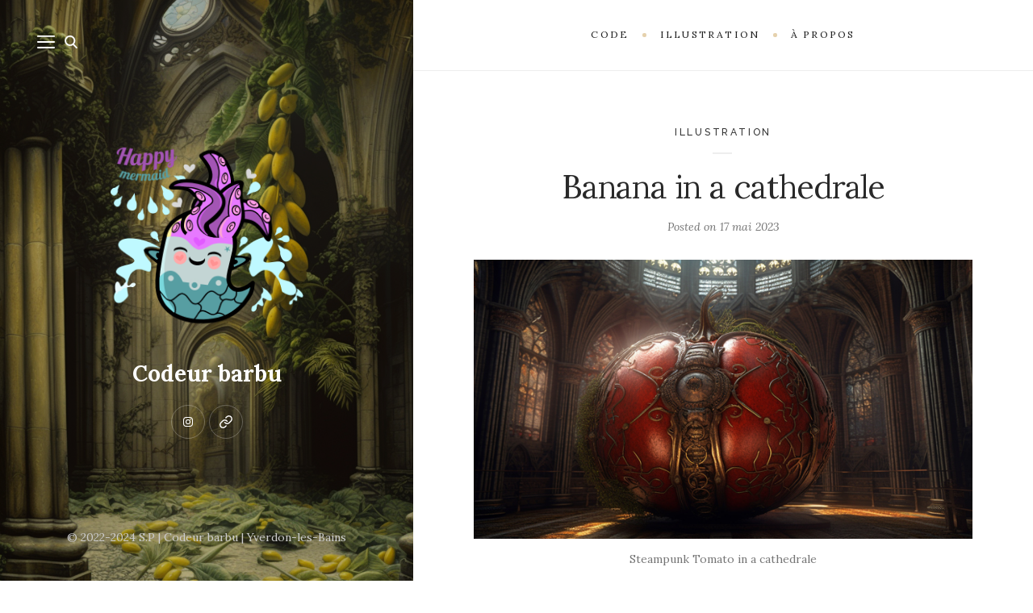

--- FILE ---
content_type: text/html; charset=UTF-8
request_url: https://www.codeurbarbu.ch/2023/05/17/banana-in-a-cathedrale/
body_size: 20024
content:
<!DOCTYPE html>

<html lang="fr-FR">

<head>
	<meta charset="UTF-8">
	<meta name="viewport" content="width=device-width">
	<link rel="profile" href="http://gmpg.org/xfn/11">
	<link rel="pingback" href="https://www.codeurbarbu.ch/xmlrpc.php">
					<script type="text/javascript">var bepassive_plugin_bpsr_js={"nonce":"445bc13201","grs":true,"ajaxurl":"https:\/\/www.codeurbarbu.ch\/wp-admin\/admin-ajax.php","func":"bpsr_ajax","msg":"\u00c9valuation","suffix_votes":"s","fuelspeed":400,"thankyou":"Merci pour votre vote","error_msg":"An error occurred","tooltip":"0","tooltips":[{"tip":"Poor","color":"red"},{"tip":"Fair","color":"brown"},{"tip":"Average","color":"orange"},{"tip":"Good","color":"blue"},{"tip":"Excellent","color":"green"}]};</script>
				<meta name='robots' content='index, follow, max-image-preview:large, max-snippet:-1, max-video-preview:-1'/>

	
	<title>Banana in a cathedrale - Codeur barbu</title>
	<link rel="canonical" href="https://www.codeurbarbu.ch/2023/05/17/banana-in-a-cathedrale/"/>
	<meta property="og:locale" content="fr_FR"/>
	<meta property="og:type" content="article"/>
	<meta property="og:title" content="Banana in a cathedrale - Codeur barbu"/>
	<meta property="og:description" content="Un peu de dérision pour ce milieu de mois de mai 2023 ? Avec l&rsquo;aide de Midjourney ? Attention humour en chargement imminent ! Le..."/>
	<meta property="og:url" content="https://www.codeurbarbu.ch/2023/05/17/banana-in-a-cathedrale/"/>
	<meta property="og:site_name" content="Codeur barbu"/>
	<meta property="article:published_time" content="2023-05-17T04:55:00+00:00"/>
	<meta property="article:modified_time" content="2024-10-16T12:28:46+00:00"/>
	<meta property="og:image" content="https://www.codeurbarbu.ch/wp-content/uploads/2023/05/cathedrale-1-tomato-paysage.jpg"/>
	<meta property="og:image:width" content="714"/>
	<meta property="og:image:height" content="400"/>
	<meta property="og:image:type" content="image/jpeg"/>
	<meta name="author" content="Stéphane"/>
	<meta name="twitter:card" content="summary_large_image"/>
	<script type="application/ld+json" class="yoast-schema-graph">{"@context":"https://schema.org","@graph":[{"@type":"Article","@id":"https://www.codeurbarbu.ch/2023/05/17/banana-in-a-cathedrale/#article","isPartOf":{"@id":"https://www.codeurbarbu.ch/2023/05/17/banana-in-a-cathedrale/"},"author":{"name":"Stéphane","@id":"https://www.codeurbarbu.ch/#/schema/person/b30653acdaa8d03992516751a4d200f8"},"headline":"Banana in a cathedrale","datePublished":"2023-05-17T04:55:00+00:00","dateModified":"2024-10-16T12:28:46+00:00","mainEntityOfPage":{"@id":"https://www.codeurbarbu.ch/2023/05/17/banana-in-a-cathedrale/"},"wordCount":155,"publisher":{"@id":"https://www.codeurbarbu.ch/#organization"},"image":{"@id":"https://www.codeurbarbu.ch/2023/05/17/banana-in-a-cathedrale/#primaryimage"},"thumbnailUrl":"https://www.codeurbarbu.ch/wp-content/uploads/2023/05/cathedrale-1-tomato-paysage.jpg","articleSection":["Illustration"],"inLanguage":"fr-FR"},{"@type":"WebPage","@id":"https://www.codeurbarbu.ch/2023/05/17/banana-in-a-cathedrale/","url":"https://www.codeurbarbu.ch/2023/05/17/banana-in-a-cathedrale/","name":"Banana in a cathedrale - Codeur barbu","isPartOf":{"@id":"https://www.codeurbarbu.ch/#website"},"primaryImageOfPage":{"@id":"https://www.codeurbarbu.ch/2023/05/17/banana-in-a-cathedrale/#primaryimage"},"image":{"@id":"https://www.codeurbarbu.ch/2023/05/17/banana-in-a-cathedrale/#primaryimage"},"thumbnailUrl":"https://www.codeurbarbu.ch/wp-content/uploads/2023/05/cathedrale-1-tomato-paysage.jpg","datePublished":"2023-05-17T04:55:00+00:00","dateModified":"2024-10-16T12:28:46+00:00","breadcrumb":{"@id":"https://www.codeurbarbu.ch/2023/05/17/banana-in-a-cathedrale/#breadcrumb"},"inLanguage":"fr-FR","potentialAction":[{"@type":"ReadAction","target":["https://www.codeurbarbu.ch/2023/05/17/banana-in-a-cathedrale/"]}]},{"@type":"ImageObject","inLanguage":"fr-FR","@id":"https://www.codeurbarbu.ch/2023/05/17/banana-in-a-cathedrale/#primaryimage","url":"https://www.codeurbarbu.ch/wp-content/uploads/2023/05/cathedrale-1-tomato-paysage.jpg","contentUrl":"https://www.codeurbarbu.ch/wp-content/uploads/2023/05/cathedrale-1-tomato-paysage.jpg","width":714,"height":400,"caption":"Steampunk Tomato in a cathedrale"},{"@type":"BreadcrumbList","@id":"https://www.codeurbarbu.ch/2023/05/17/banana-in-a-cathedrale/#breadcrumb","itemListElement":[{"@type":"ListItem","position":1,"name":"Accueil","item":"https://www.codeurbarbu.ch/"},{"@type":"ListItem","position":2,"name":"Banana in a cathedrale"}]},{"@type":"WebSite","@id":"https://www.codeurbarbu.ch/#website","url":"https://www.codeurbarbu.ch/","name":"Codeur barbu","description":"A personal Swiss blog","publisher":{"@id":"https://www.codeurbarbu.ch/#organization"},"potentialAction":[{"@type":"SearchAction","target":{"@type":"EntryPoint","urlTemplate":"https://www.codeurbarbu.ch/?s={search_term_string}"},"query-input":{"@type":"PropertyValueSpecification","valueRequired":true,"valueName":"search_term_string"}}],"inLanguage":"fr-FR"},{"@type":"Organization","@id":"https://www.codeurbarbu.ch/#organization","name":"Codeur barbu","url":"https://www.codeurbarbu.ch/","logo":{"@type":"ImageObject","inLanguage":"fr-FR","@id":"https://www.codeurbarbu.ch/#/schema/logo/image/","url":"https://www.codeurbarbu.ch/wp-content/uploads/2022/05/avatar1.png","contentUrl":"https://www.codeurbarbu.ch/wp-content/uploads/2022/05/avatar1.png","width":95,"height":95,"caption":"Codeur barbu"},"image":{"@id":"https://www.codeurbarbu.ch/#/schema/logo/image/"},"sameAs":["https://www.instagram.com/poisson_volant_ch/"]},{"@type":"Person","@id":"https://www.codeurbarbu.ch/#/schema/person/b30653acdaa8d03992516751a4d200f8","name":"Stéphane","image":{"@type":"ImageObject","inLanguage":"fr-FR","@id":"https://www.codeurbarbu.ch/#/schema/person/image/","url":"https://www.codeurbarbu.ch/wp-content/uploads/2022/05/cropped-avatar1-1.png","contentUrl":"https://www.codeurbarbu.ch/wp-content/uploads/2022/05/cropped-avatar1-1.png","caption":"Stéphane"},"sameAs":["https://www.codeurbarbu.ch"],"url":"https://www.codeurbarbu.ch/author/specaut/"}]}</script>
	


<link rel='dns-prefetch' href='//fonts.googleapis.com'/>
<link rel="alternate" type="application/rss+xml" title="Codeur barbu &raquo; Flux" href="https://www.codeurbarbu.ch/feed/"/>
<link rel="alternate" type="application/rss+xml" title="Codeur barbu &raquo; Flux des commentaires" href="https://www.codeurbarbu.ch/comments/feed/"/>
<link rel="alternate" title="oEmbed (JSON)" type="application/json+oembed" href="https://www.codeurbarbu.ch/wp-json/oembed/1.0/embed?url=https%3A%2F%2Fwww.codeurbarbu.ch%2F2023%2F05%2F17%2Fbanana-in-a-cathedrale%2F"/>
<link rel="alternate" title="oEmbed (XML)" type="text/xml+oembed" href="https://www.codeurbarbu.ch/wp-json/oembed/1.0/embed?url=https%3A%2F%2Fwww.codeurbarbu.ch%2F2023%2F05%2F17%2Fbanana-in-a-cathedrale%2F&#038;format=xml"/>
<style id='wp-img-auto-sizes-contain-inline-css' type='text/css'>img:is([sizes=auto i],[sizes^="auto," i]){contain-intrinsic-size:3000px 1500px}</style>
<link rel='stylesheet' id='dashicons-css' href='https://www.codeurbarbu.ch/wp-includes/css/A.dashicons.min.css,qver=6.9.pagespeed.cf.YtIiybB4VG.css' type='text/css' media='all'/>
<style id='post-views-counter-frontend-css' media='all'>.post-views.entry-meta>span{margin-right:0!important;font:16px;line-height:1}.post-views.entry-meta>span.post-views-icon.dashicons{display:inline-block;font-size:16px;line-height:1;text-decoration:inherit;vertical-align:middle}.post-views.load-dynamic .post-views-count{color:#fff0;transition:color .3s ease-in-out;position:relative}.post-views.load-dynamic.loaded .post-views-count{color:inherit}.post-views.load-dynamic.loading .post-views-count,.post-views.load-dynamic.loading .post-views-count:after{box-sizing:border-box}.post-views.load-dynamic .post-views-count:after{opacity:0;transition:opacity .3s ease-in-out;position:relative;color:#6610f2}.post-views.load-dynamic.loading .post-views-count:after{content:'';display:block;width:16px;height:16pxpx;border-radius:50%;border:2px solid currentColor;border-color:currentColor #fff0 currentColor #fff0;animation:pvc-loading 1s linear infinite;position:absolute;left:50%;top:50%;transform:translate(-50%,-50%);opacity:1}@keyframes pvc-loading{0%{transform:rotate(0deg)}100%{transform:rotate(360deg)}}</style>
<style id='wp-emoji-styles-inline-css' type='text/css'>img.wp-smiley,img.emoji{display:inline!important;border:none!important;box-shadow:none!important;height:1em!important;width:1em!important;margin:0 .07em!important;vertical-align:-.1em!important;background:none!important;padding:0!important}</style>
<style id='wp-block-library-inline-css' type='text/css'>:root{--wp-block-synced-color:#7a00df;--wp-block-synced-color--rgb:122 , 0 , 223;--wp-bound-block-color:var(--wp-block-synced-color);--wp-editor-canvas-background:#ddd;--wp-admin-theme-color:#007cba;--wp-admin-theme-color--rgb:0 , 124 , 186;--wp-admin-theme-color-darker-10:#006ba1;--wp-admin-theme-color-darker-10--rgb:0 , 107 , 160.5;--wp-admin-theme-color-darker-20:#005a87;--wp-admin-theme-color-darker-20--rgb:0 , 90 , 135;--wp-admin-border-width-focus:2px}@media (min-resolution:192dpi){:root{--wp-admin-border-width-focus:1.5px}}.wp-element-button{cursor:pointer}:root .has-very-light-gray-background-color{background-color:#eee}:root .has-very-dark-gray-background-color{background-color:#313131}:root .has-very-light-gray-color{color:#eee}:root .has-very-dark-gray-color{color:#313131}:root .has-vivid-green-cyan-to-vivid-cyan-blue-gradient-background{background:linear-gradient(135deg,#00d084,#0693e3)}:root .has-purple-crush-gradient-background{background:linear-gradient(135deg,#34e2e4,#4721fb 50%,#ab1dfe)}:root .has-hazy-dawn-gradient-background{background:linear-gradient(135deg,#faaca8,#dad0ec)}:root .has-subdued-olive-gradient-background{background:linear-gradient(135deg,#fafae1,#67a671)}:root .has-atomic-cream-gradient-background{background:linear-gradient(135deg,#fdd79a,#004a59)}:root .has-nightshade-gradient-background{background:linear-gradient(135deg,#330968,#31cdcf)}:root .has-midnight-gradient-background{background:linear-gradient(135deg,#020381,#2874fc)}:root{--wp--preset--font-size--normal:16px;--wp--preset--font-size--huge:42px}.has-regular-font-size{font-size:1em}.has-larger-font-size{font-size:2.625em}.has-normal-font-size{font-size:var(--wp--preset--font-size--normal)}.has-huge-font-size{font-size:var(--wp--preset--font-size--huge)}.has-text-align-center{text-align:center}.has-text-align-left{text-align:left}.has-text-align-right{text-align:right}.has-fit-text{white-space:nowrap!important}#end-resizable-editor-section{display:none}.aligncenter{clear:both}.items-justified-left{justify-content:flex-start}.items-justified-center{justify-content:center}.items-justified-right{justify-content:flex-end}.items-justified-space-between{justify-content:space-between}.screen-reader-text{border:0;clip-path:inset(50%);height:1px;margin:-1px;overflow:hidden;padding:0;position:absolute;width:1px;word-wrap:normal!important}.screen-reader-text:focus{background-color:#ddd;clip-path:none;color:#444;display:block;font-size:1em;height:auto;left:5px;line-height:normal;padding:15px 23px 14px;text-decoration:none;top:5px;width:auto;z-index:100000}html :where(.has-border-color){border-style:solid}html :where([style*=border-top-color]){border-top-style:solid}html :where([style*=border-right-color]){border-right-style:solid}html :where([style*=border-bottom-color]){border-bottom-style:solid}html :where([style*=border-left-color]){border-left-style:solid}html :where([style*=border-width]){border-style:solid}html :where([style*=border-top-width]){border-top-style:solid}html :where([style*=border-right-width]){border-right-style:solid}html :where([style*=border-bottom-width]){border-bottom-style:solid}html :where([style*=border-left-width]){border-left-style:solid}html :where(img[class*=wp-image-]){height:auto;max-width:100%}:where(figure){margin:0 0 1em}html :where(.is-position-sticky){--wp-admin--admin-bar--position-offset:var(--wp-admin--admin-bar--height,0)}@media screen and (max-width:600px){html :where(.is-position-sticky){--wp-admin--admin-bar--position-offset:0}}</style><style id='wp-block-gallery-inline-css' type='text/css'>.blocks-gallery-grid:not(.has-nested-images),.wp-block-gallery:not(.has-nested-images){display:flex;flex-wrap:wrap;list-style-type:none;margin:0;padding:0}.blocks-gallery-grid:not(.has-nested-images) .blocks-gallery-image,.blocks-gallery-grid:not(.has-nested-images) .blocks-gallery-item,.wp-block-gallery:not(.has-nested-images) .blocks-gallery-image,.wp-block-gallery:not(.has-nested-images) .blocks-gallery-item{display:flex;flex-direction:column;flex-grow:1;justify-content:center;margin:0 1em 1em 0;position:relative;width:calc(50% - 1em)}.blocks-gallery-grid:not(.has-nested-images) .blocks-gallery-image:nth-of-type(2n),.blocks-gallery-grid:not(.has-nested-images) .blocks-gallery-item:nth-of-type(2n),.wp-block-gallery:not(.has-nested-images) .blocks-gallery-image:nth-of-type(2n),.wp-block-gallery:not(.has-nested-images) .blocks-gallery-item:nth-of-type(2n){margin-right:0}.blocks-gallery-grid:not(.has-nested-images) .blocks-gallery-image figure,.blocks-gallery-grid:not(.has-nested-images) .blocks-gallery-item figure,.wp-block-gallery:not(.has-nested-images) .blocks-gallery-image figure,.wp-block-gallery:not(.has-nested-images) .blocks-gallery-item figure{align-items:flex-end;display:flex;height:100%;justify-content:flex-start;margin:0}.blocks-gallery-grid:not(.has-nested-images) .blocks-gallery-image img,.blocks-gallery-grid:not(.has-nested-images) .blocks-gallery-item img,.wp-block-gallery:not(.has-nested-images) .blocks-gallery-image img,.wp-block-gallery:not(.has-nested-images) .blocks-gallery-item img{display:block;height:auto;max-width:100%;width:auto}.blocks-gallery-grid:not(.has-nested-images) .blocks-gallery-image figcaption,.blocks-gallery-grid:not(.has-nested-images) .blocks-gallery-item figcaption,.wp-block-gallery:not(.has-nested-images) .blocks-gallery-image figcaption,.wp-block-gallery:not(.has-nested-images) .blocks-gallery-item figcaption{background:linear-gradient(0deg,#000000b3,#0000004d 70%,#0000);bottom:0;box-sizing:border-box;color:#fff;font-size:.8em;margin:0;max-height:100%;overflow:auto;padding:3em .77em .7em;position:absolute;text-align:center;width:100%;z-index:2}.blocks-gallery-grid:not(.has-nested-images) .blocks-gallery-image figcaption img,.blocks-gallery-grid:not(.has-nested-images) .blocks-gallery-item figcaption img,.wp-block-gallery:not(.has-nested-images) .blocks-gallery-image figcaption img,.wp-block-gallery:not(.has-nested-images) .blocks-gallery-item figcaption img{display:inline}.blocks-gallery-grid:not(.has-nested-images) figcaption,.wp-block-gallery:not(.has-nested-images) figcaption{flex-grow:1}.blocks-gallery-grid:not(.has-nested-images).is-cropped .blocks-gallery-image a,.blocks-gallery-grid:not(.has-nested-images).is-cropped .blocks-gallery-image img,.blocks-gallery-grid:not(.has-nested-images).is-cropped .blocks-gallery-item a,.blocks-gallery-grid:not(.has-nested-images).is-cropped .blocks-gallery-item img,.wp-block-gallery:not(.has-nested-images).is-cropped .blocks-gallery-image a,.wp-block-gallery:not(.has-nested-images).is-cropped .blocks-gallery-image img,.wp-block-gallery:not(.has-nested-images).is-cropped .blocks-gallery-item a,.wp-block-gallery:not(.has-nested-images).is-cropped .blocks-gallery-item img{flex:1;height:100%;object-fit:cover;width:100%}.blocks-gallery-grid:not(.has-nested-images).columns-1 .blocks-gallery-image,.blocks-gallery-grid:not(.has-nested-images).columns-1 .blocks-gallery-item,.wp-block-gallery:not(.has-nested-images).columns-1 .blocks-gallery-image,.wp-block-gallery:not(.has-nested-images).columns-1 .blocks-gallery-item{margin-right:0;width:100%}@media (min-width:600px){.blocks-gallery-grid:not(.has-nested-images).columns-3 .blocks-gallery-image,.blocks-gallery-grid:not(.has-nested-images).columns-3 .blocks-gallery-item,.wp-block-gallery:not(.has-nested-images).columns-3 .blocks-gallery-image,.wp-block-gallery:not(.has-nested-images).columns-3 .blocks-gallery-item{margin-right:1em;width:calc(33.33333% - .66667em)}.blocks-gallery-grid:not(.has-nested-images).columns-4 .blocks-gallery-image,.blocks-gallery-grid:not(.has-nested-images).columns-4 .blocks-gallery-item,.wp-block-gallery:not(.has-nested-images).columns-4 .blocks-gallery-image,.wp-block-gallery:not(.has-nested-images).columns-4 .blocks-gallery-item{margin-right:1em;width:calc(25% - .75em)}.blocks-gallery-grid:not(.has-nested-images).columns-5 .blocks-gallery-image,.blocks-gallery-grid:not(.has-nested-images).columns-5 .blocks-gallery-item,.wp-block-gallery:not(.has-nested-images).columns-5 .blocks-gallery-image,.wp-block-gallery:not(.has-nested-images).columns-5 .blocks-gallery-item{margin-right:1em;width:calc(20% - .8em)}.blocks-gallery-grid:not(.has-nested-images).columns-6 .blocks-gallery-image,.blocks-gallery-grid:not(.has-nested-images).columns-6 .blocks-gallery-item,.wp-block-gallery:not(.has-nested-images).columns-6 .blocks-gallery-image,.wp-block-gallery:not(.has-nested-images).columns-6 .blocks-gallery-item{margin-right:1em;width:calc(16.66667% - .83333em)}.blocks-gallery-grid:not(.has-nested-images).columns-7 .blocks-gallery-image,.blocks-gallery-grid:not(.has-nested-images).columns-7 .blocks-gallery-item,.wp-block-gallery:not(.has-nested-images).columns-7 .blocks-gallery-image,.wp-block-gallery:not(.has-nested-images).columns-7 .blocks-gallery-item{margin-right:1em;width:calc(14.28571% - .85714em)}.blocks-gallery-grid:not(.has-nested-images).columns-8 .blocks-gallery-image,.blocks-gallery-grid:not(.has-nested-images).columns-8 .blocks-gallery-item,.wp-block-gallery:not(.has-nested-images).columns-8 .blocks-gallery-image,.wp-block-gallery:not(.has-nested-images).columns-8 .blocks-gallery-item{margin-right:1em;width:calc(12.5% - .875em)}.blocks-gallery-grid:not(.has-nested-images).columns-1 .blocks-gallery-image:nth-of-type(1n),.blocks-gallery-grid:not(.has-nested-images).columns-1 .blocks-gallery-item:nth-of-type(1n),.blocks-gallery-grid:not(.has-nested-images).columns-2 .blocks-gallery-image:nth-of-type(2n),.blocks-gallery-grid:not(.has-nested-images).columns-2 .blocks-gallery-item:nth-of-type(2n),.blocks-gallery-grid:not(.has-nested-images).columns-3 .blocks-gallery-image:nth-of-type(3n),.blocks-gallery-grid:not(.has-nested-images).columns-3 .blocks-gallery-item:nth-of-type(3n),.blocks-gallery-grid:not(.has-nested-images).columns-4 .blocks-gallery-image:nth-of-type(4n),.blocks-gallery-grid:not(.has-nested-images).columns-4 .blocks-gallery-item:nth-of-type(4n),.blocks-gallery-grid:not(.has-nested-images).columns-5 .blocks-gallery-image:nth-of-type(5n),.blocks-gallery-grid:not(.has-nested-images).columns-5 .blocks-gallery-item:nth-of-type(5n),.blocks-gallery-grid:not(.has-nested-images).columns-6 .blocks-gallery-image:nth-of-type(6n),.blocks-gallery-grid:not(.has-nested-images).columns-6 .blocks-gallery-item:nth-of-type(6n),.blocks-gallery-grid:not(.has-nested-images).columns-7 .blocks-gallery-image:nth-of-type(7n),.blocks-gallery-grid:not(.has-nested-images).columns-7 .blocks-gallery-item:nth-of-type(7n),.blocks-gallery-grid:not(.has-nested-images).columns-8 .blocks-gallery-image:nth-of-type(8n),.blocks-gallery-grid:not(.has-nested-images).columns-8 .blocks-gallery-item:nth-of-type(8n),.wp-block-gallery:not(.has-nested-images).columns-1 .blocks-gallery-image:nth-of-type(1n),.wp-block-gallery:not(.has-nested-images).columns-1 .blocks-gallery-item:nth-of-type(1n),.wp-block-gallery:not(.has-nested-images).columns-2 .blocks-gallery-image:nth-of-type(2n),.wp-block-gallery:not(.has-nested-images).columns-2 .blocks-gallery-item:nth-of-type(2n),.wp-block-gallery:not(.has-nested-images).columns-3 .blocks-gallery-image:nth-of-type(3n),.wp-block-gallery:not(.has-nested-images).columns-3 .blocks-gallery-item:nth-of-type(3n),.wp-block-gallery:not(.has-nested-images).columns-4 .blocks-gallery-image:nth-of-type(4n),.wp-block-gallery:not(.has-nested-images).columns-4 .blocks-gallery-item:nth-of-type(4n),.wp-block-gallery:not(.has-nested-images).columns-5 .blocks-gallery-image:nth-of-type(5n),.wp-block-gallery:not(.has-nested-images).columns-5 .blocks-gallery-item:nth-of-type(5n),.wp-block-gallery:not(.has-nested-images).columns-6 .blocks-gallery-image:nth-of-type(6n),.wp-block-gallery:not(.has-nested-images).columns-6 .blocks-gallery-item:nth-of-type(6n),.wp-block-gallery:not(.has-nested-images).columns-7 .blocks-gallery-image:nth-of-type(7n),.wp-block-gallery:not(.has-nested-images).columns-7 .blocks-gallery-item:nth-of-type(7n),.wp-block-gallery:not(.has-nested-images).columns-8 .blocks-gallery-image:nth-of-type(8n),.wp-block-gallery:not(.has-nested-images).columns-8 .blocks-gallery-item:nth-of-type(8n){margin-right:0}}.blocks-gallery-grid:not(.has-nested-images) .blocks-gallery-image:last-child,.blocks-gallery-grid:not(.has-nested-images) .blocks-gallery-item:last-child,.wp-block-gallery:not(.has-nested-images) .blocks-gallery-image:last-child,.wp-block-gallery:not(.has-nested-images) .blocks-gallery-item:last-child{margin-right:0}.blocks-gallery-grid:not(.has-nested-images).alignleft,.blocks-gallery-grid:not(.has-nested-images).alignright,.wp-block-gallery:not(.has-nested-images).alignleft,.wp-block-gallery:not(.has-nested-images).alignright{max-width:420px;width:100%}.blocks-gallery-grid:not(.has-nested-images).aligncenter .blocks-gallery-item figure,.wp-block-gallery:not(.has-nested-images).aligncenter .blocks-gallery-item figure{justify-content:center}.wp-block-gallery:not(.is-cropped) .blocks-gallery-item{align-self:flex-start}figure.wp-block-gallery.has-nested-images{align-items:normal}.wp-block-gallery.has-nested-images figure.wp-block-image:not(#individual-image){margin:0;width:calc(50% - var(--wp--style--unstable-gallery-gap, 16px)/2)}.wp-block-gallery.has-nested-images figure.wp-block-image{box-sizing:border-box;display:flex;flex-direction:column;flex-grow:1;justify-content:center;max-width:100%;position:relative}.wp-block-gallery.has-nested-images figure.wp-block-image>a,.wp-block-gallery.has-nested-images figure.wp-block-image>div{flex-direction:column;flex-grow:1;margin:0}.wp-block-gallery.has-nested-images figure.wp-block-image img{display:block;height:auto;max-width:100%!important;width:auto}.wp-block-gallery.has-nested-images figure.wp-block-image figcaption,.wp-block-gallery.has-nested-images figure.wp-block-image:has(figcaption):before{bottom:0;left:0;max-height:100%;position:absolute;right:0}.wp-block-gallery.has-nested-images figure.wp-block-image:has(figcaption):before{backdrop-filter:blur(3px);content:"";height:100%;-webkit-mask-image:linear-gradient(0deg,#000 20%,#0000);mask-image:linear-gradient(0deg,#000 20%,#0000);max-height:40%;pointer-events:none}.wp-block-gallery.has-nested-images figure.wp-block-image figcaption{box-sizing:border-box;color:#fff;font-size:13px;margin:0;overflow:auto;padding:1em;text-align:center;text-shadow:0 0 1.5px #000}.wp-block-gallery.has-nested-images figure.wp-block-image figcaption::-webkit-scrollbar{height:12px;width:12px}.wp-block-gallery.has-nested-images figure.wp-block-image figcaption::-webkit-scrollbar-track{background-color:initial}.wp-block-gallery.has-nested-images figure.wp-block-image figcaption::-webkit-scrollbar-thumb{background-clip:padding-box;background-color:initial;border:3px solid #0000;border-radius:8px}.wp-block-gallery.has-nested-images figure.wp-block-image figcaption:focus-within::-webkit-scrollbar-thumb,.wp-block-gallery.has-nested-images figure.wp-block-image figcaption:focus::-webkit-scrollbar-thumb,.wp-block-gallery.has-nested-images figure.wp-block-image figcaption:hover::-webkit-scrollbar-thumb{background-color:#fffc}.wp-block-gallery.has-nested-images figure.wp-block-image figcaption{scrollbar-color:#0000 #0000;scrollbar-gutter:stable both-edges;scrollbar-width:thin}.wp-block-gallery.has-nested-images figure.wp-block-image figcaption:focus,.wp-block-gallery.has-nested-images figure.wp-block-image figcaption:focus-within,.wp-block-gallery.has-nested-images figure.wp-block-image figcaption:hover{scrollbar-color:#fffc #0000}.wp-block-gallery.has-nested-images figure.wp-block-image figcaption{will-change:transform}@media (hover:none){.wp-block-gallery.has-nested-images figure.wp-block-image figcaption{scrollbar-color:#fffc #0000}}.wp-block-gallery.has-nested-images figure.wp-block-image figcaption{background:linear-gradient(0deg,#0006,#0000)}.wp-block-gallery.has-nested-images figure.wp-block-image figcaption img{display:inline}.wp-block-gallery.has-nested-images figure.wp-block-image figcaption a{color:inherit}.wp-block-gallery.has-nested-images figure.wp-block-image.has-custom-border img{box-sizing:border-box}.wp-block-gallery.has-nested-images figure.wp-block-image.has-custom-border>a,.wp-block-gallery.has-nested-images figure.wp-block-image.has-custom-border>div,.wp-block-gallery.has-nested-images figure.wp-block-image.is-style-rounded>a,.wp-block-gallery.has-nested-images figure.wp-block-image.is-style-rounded>div{flex:1 1 auto}.wp-block-gallery.has-nested-images figure.wp-block-image.has-custom-border figcaption,.wp-block-gallery.has-nested-images figure.wp-block-image.is-style-rounded figcaption{background:none;color:inherit;flex:initial;margin:0;padding:10px 10px 9px;position:relative;text-shadow:none}.wp-block-gallery.has-nested-images figure.wp-block-image.has-custom-border:before,.wp-block-gallery.has-nested-images figure.wp-block-image.is-style-rounded:before{content:none}.wp-block-gallery.has-nested-images figcaption{flex-basis:100%;flex-grow:1;text-align:center}.wp-block-gallery.has-nested-images:not(.is-cropped) figure.wp-block-image:not(#individual-image){margin-bottom:auto;margin-top:0}.wp-block-gallery.has-nested-images.is-cropped figure.wp-block-image:not(#individual-image){align-self:inherit}.wp-block-gallery.has-nested-images.is-cropped figure.wp-block-image:not(#individual-image)>a,.wp-block-gallery.has-nested-images.is-cropped figure.wp-block-image:not(#individual-image)>div:not(.components-drop-zone){display:flex}.wp-block-gallery.has-nested-images.is-cropped figure.wp-block-image:not(#individual-image) a,.wp-block-gallery.has-nested-images.is-cropped figure.wp-block-image:not(#individual-image) img{flex:1 0 0%;height:100%;object-fit:cover;width:100%}.wp-block-gallery.has-nested-images.columns-1 figure.wp-block-image:not(#individual-image){width:100%}@media (min-width:600px){.wp-block-gallery.has-nested-images.columns-3 figure.wp-block-image:not(#individual-image){width:calc(33.33333% - var(--wp--style--unstable-gallery-gap, 16px)*.66667)}.wp-block-gallery.has-nested-images.columns-4 figure.wp-block-image:not(#individual-image){width:calc(25% - var(--wp--style--unstable-gallery-gap, 16px)*.75)}.wp-block-gallery.has-nested-images.columns-5 figure.wp-block-image:not(#individual-image){width:calc(20% - var(--wp--style--unstable-gallery-gap, 16px)*.8)}.wp-block-gallery.has-nested-images.columns-6 figure.wp-block-image:not(#individual-image){width:calc(16.66667% - var(--wp--style--unstable-gallery-gap, 16px)*.83333)}.wp-block-gallery.has-nested-images.columns-7 figure.wp-block-image:not(#individual-image){width:calc(14.28571% - var(--wp--style--unstable-gallery-gap, 16px)*.85714)}.wp-block-gallery.has-nested-images.columns-8 figure.wp-block-image:not(#individual-image){width:calc(12.5% - var(--wp--style--unstable-gallery-gap, 16px)*.875)}.wp-block-gallery.has-nested-images.columns-default figure.wp-block-image:not(#individual-image){width:calc(33.33% - var(--wp--style--unstable-gallery-gap, 16px)*.66667)}.wp-block-gallery.has-nested-images.columns-default figure.wp-block-image:not(#individual-image):first-child:nth-last-child(2),.wp-block-gallery.has-nested-images.columns-default figure.wp-block-image:not(#individual-image):first-child:nth-last-child(2)~figure.wp-block-image:not(#individual-image){width:calc(50% - var(--wp--style--unstable-gallery-gap, 16px)*.5)}.wp-block-gallery.has-nested-images.columns-default figure.wp-block-image:not(#individual-image):first-child:last-child{width:100%}}.wp-block-gallery.has-nested-images.alignleft,.wp-block-gallery.has-nested-images.alignright{max-width:420px;width:100%}.wp-block-gallery.has-nested-images.aligncenter{justify-content:center}</style>
<style id='wp-block-gallery-theme-inline-css' type='text/css'>.blocks-gallery-caption{color:#555;font-size:13px;text-align:center}.is-dark-theme .blocks-gallery-caption{color:#ffffffa6}</style>
<style id='wp-block-image-inline-css' type='text/css'>.wp-block-image>a,.wp-block-image>figure>a{display:inline-block}.wp-block-image img{box-sizing:border-box;height:auto;max-width:100%;vertical-align:bottom}@media not (prefers-reduced-motion){.wp-block-image img.hide{visibility:hidden}.wp-block-image img.show{animation:show-content-image .4s}}.wp-block-image[style*="border-radius"] img,.wp-block-image[style*="border-radius"]>a{border-radius:inherit}.wp-block-image.has-custom-border img{box-sizing:border-box}.wp-block-image.aligncenter{text-align:center}.wp-block-image.alignfull>a,.wp-block-image.alignwide>a{width:100%}.wp-block-image.alignfull img,.wp-block-image.alignwide img{height:auto;width:100%}.wp-block-image .aligncenter,.wp-block-image .alignleft,.wp-block-image .alignright,.wp-block-image.aligncenter,.wp-block-image.alignleft,.wp-block-image.alignright{display:table}.wp-block-image .aligncenter>figcaption,.wp-block-image .alignleft>figcaption,.wp-block-image .alignright>figcaption,.wp-block-image.aligncenter>figcaption,.wp-block-image.alignleft>figcaption,.wp-block-image.alignright>figcaption{caption-side:bottom;display:table-caption}.wp-block-image .alignleft{float:left;margin:.5em 1em .5em 0}.wp-block-image .alignright{float:right;margin:.5em 0 .5em 1em}.wp-block-image .aligncenter{margin-left:auto;margin-right:auto}.wp-block-image :where(figcaption){margin-bottom:1em;margin-top:.5em}.wp-block-image.is-style-circle-mask img{border-radius:9999px}@supports ((-webkit-mask-image:none) or (mask-image:none)) or (-webkit-mask-image:none){.wp-block-image.is-style-circle-mask img{border-radius:0;-webkit-mask-image:url('data:image/svg+xml;utf8,<svg viewBox="0 0 100 100" xmlns="http://www.w3.org/2000/svg"><circle cx="50" cy="50" r="50"/></svg>');mask-image:url('data:image/svg+xml;utf8,<svg viewBox="0 0 100 100" xmlns="http://www.w3.org/2000/svg"><circle cx="50" cy="50" r="50"/></svg>');mask-mode:alpha;-webkit-mask-position:center;mask-position:center;-webkit-mask-repeat:no-repeat;mask-repeat:no-repeat;-webkit-mask-size:contain;mask-size:contain}}:root :where(.wp-block-image.is-style-rounded img,.wp-block-image .is-style-rounded img){border-radius:9999px}.wp-block-image figure{margin:0}.wp-lightbox-container{display:flex;flex-direction:column;position:relative}.wp-lightbox-container img{cursor:zoom-in}.wp-lightbox-container img:hover+button{opacity:1}.wp-lightbox-container button{align-items:center;backdrop-filter:blur(16px) saturate(180%);background-color:#5a5a5a40;border:none;border-radius:4px;cursor:zoom-in;display:flex;height:20px;justify-content:center;opacity:0;padding:0;position:absolute;right:16px;text-align:center;top:16px;width:20px;z-index:100}@media not (prefers-reduced-motion){.wp-lightbox-container button{transition:opacity .2s ease}}.wp-lightbox-container button:focus-visible{outline:3px auto #5a5a5a40;outline:3px auto -webkit-focus-ring-color;outline-offset:3px}.wp-lightbox-container button:hover{cursor:pointer;opacity:1}.wp-lightbox-container button:focus{opacity:1}.wp-lightbox-container button:focus,.wp-lightbox-container button:hover,.wp-lightbox-container button:not(:hover):not(:active):not(.has-background){background-color:#5a5a5a40;border:none}.wp-lightbox-overlay{box-sizing:border-box;cursor:zoom-out;height:100vh;left:0;overflow:hidden;position:fixed;top:0;visibility:hidden;width:100%;z-index:100000}.wp-lightbox-overlay .close-button{align-items:center;cursor:pointer;display:flex;justify-content:center;min-height:40px;min-width:40px;padding:0;position:absolute;right:calc(env(safe-area-inset-right) + 16px);top:calc(env(safe-area-inset-top) + 16px);z-index:5000000}.wp-lightbox-overlay .close-button:focus,.wp-lightbox-overlay .close-button:hover,.wp-lightbox-overlay .close-button:not(:hover):not(:active):not(.has-background){background:none;border:none}.wp-lightbox-overlay .lightbox-image-container{height:var(--wp--lightbox-container-height);left:50%;overflow:hidden;position:absolute;top:50%;transform:translate(-50%,-50%);transform-origin:top left;width:var(--wp--lightbox-container-width);z-index:9999999999}.wp-lightbox-overlay .wp-block-image{align-items:center;box-sizing:border-box;display:flex;height:100%;justify-content:center;margin:0;position:relative;transform-origin:0 0;width:100%;z-index:3000000}.wp-lightbox-overlay .wp-block-image img{height:var(--wp--lightbox-image-height);min-height:var(--wp--lightbox-image-height);min-width:var(--wp--lightbox-image-width);width:var(--wp--lightbox-image-width)}.wp-lightbox-overlay .wp-block-image figcaption{display:none}.wp-lightbox-overlay button{background:none;border:none}.wp-lightbox-overlay .scrim{background-color:#fff;height:100%;opacity:.9;position:absolute;width:100%;z-index:2000000}.wp-lightbox-overlay.active{visibility:visible}@media not (prefers-reduced-motion){.wp-lightbox-overlay.active{animation:turn-on-visibility .25s both}.wp-lightbox-overlay.active img{animation:turn-on-visibility .35s both}.wp-lightbox-overlay.show-closing-animation:not(.active){animation:turn-off-visibility .35s both}.wp-lightbox-overlay.show-closing-animation:not(.active) img{animation:turn-off-visibility .25s both}.wp-lightbox-overlay.zoom.active{animation:none;opacity:1;visibility:visible}.wp-lightbox-overlay.zoom.active .lightbox-image-container{animation:lightbox-zoom-in .4s}.wp-lightbox-overlay.zoom.active .lightbox-image-container img{animation:none}.wp-lightbox-overlay.zoom.active .scrim{animation:turn-on-visibility .4s forwards}.wp-lightbox-overlay.zoom.show-closing-animation:not(.active){animation:none}.wp-lightbox-overlay.zoom.show-closing-animation:not(.active) .lightbox-image-container{animation:lightbox-zoom-out .4s}.wp-lightbox-overlay.zoom.show-closing-animation:not(.active) .lightbox-image-container img{animation:none}.wp-lightbox-overlay.zoom.show-closing-animation:not(.active) .scrim{animation:turn-off-visibility .4s forwards}}@keyframes show-content-image{0%{visibility:hidden}99%{visibility:hidden}to{visibility:visible}}@keyframes turn-on-visibility{0%{opacity:0}to{opacity:1}}@keyframes turn-off-visibility{0%{opacity:1;visibility:visible}99%{opacity:0;visibility:visible}to{opacity:0;visibility:hidden}}@keyframes lightbox-zoom-in{0%{transform:translate(calc((-100vw + var(--wp--lightbox-scrollbar-width))/2 + var(--wp--lightbox-initial-left-position)),calc(-50vh + var(--wp--lightbox-initial-top-position))) scale(var(--wp--lightbox-scale))}to{transform:translate(-50%,-50%) scale(1)}}@keyframes lightbox-zoom-out{0%{transform:translate(-50%,-50%) scale(1);visibility:visible}99%{visibility:visible}to{transform:translate(calc((-100vw + var(--wp--lightbox-scrollbar-width))/2 + var(--wp--lightbox-initial-left-position)),calc(-50vh + var(--wp--lightbox-initial-top-position))) scale(var(--wp--lightbox-scale));visibility:hidden}}</style>
<style id='wp-block-image-theme-inline-css' type='text/css'>:root :where(.wp-block-image figcaption){color:#555;font-size:13px;text-align:center}.is-dark-theme :root :where(.wp-block-image figcaption){color:#ffffffa6}.wp-block-image{margin:0 0 1em}</style>
<style id='global-styles-inline-css' type='text/css'>:root{--wp--preset--aspect-ratio--square:1;--wp--preset--aspect-ratio--4-3: 4/3;--wp--preset--aspect-ratio--3-4: 3/4;--wp--preset--aspect-ratio--3-2: 3/2;--wp--preset--aspect-ratio--2-3: 2/3;--wp--preset--aspect-ratio--16-9: 16/9;--wp--preset--aspect-ratio--9-16: 9/16;--wp--preset--color--black:#000;--wp--preset--color--cyan-bluish-gray:#abb8c3;--wp--preset--color--white:#fff;--wp--preset--color--pale-pink:#f78da7;--wp--preset--color--vivid-red:#cf2e2e;--wp--preset--color--luminous-vivid-orange:#ff6900;--wp--preset--color--luminous-vivid-amber:#fcb900;--wp--preset--color--light-green-cyan:#7bdcb5;--wp--preset--color--vivid-green-cyan:#00d084;--wp--preset--color--pale-cyan-blue:#8ed1fc;--wp--preset--color--vivid-cyan-blue:#0693e3;--wp--preset--color--vivid-purple:#9b51e0;--wp--preset--color--brown:#cbb78f;--wp--preset--color--dark:#4a4a4a;--wp--preset--color--light-gray:#f5f5f5;--wp--preset--gradient--vivid-cyan-blue-to-vivid-purple:linear-gradient(135deg,#0693e3 0%,#9b51e0 100%);--wp--preset--gradient--light-green-cyan-to-vivid-green-cyan:linear-gradient(135deg,#7adcb4 0%,#00d082 100%);--wp--preset--gradient--luminous-vivid-amber-to-luminous-vivid-orange:linear-gradient(135deg,#fcb900 0%,#ff6900 100%);--wp--preset--gradient--luminous-vivid-orange-to-vivid-red:linear-gradient(135deg,#ff6900 0%,#cf2e2e 100%);--wp--preset--gradient--very-light-gray-to-cyan-bluish-gray:linear-gradient(135deg,#eee 0%,#a9b8c3 100%);--wp--preset--gradient--cool-to-warm-spectrum:linear-gradient(135deg,#4aeadc 0%,#9778d1 20%,#cf2aba 40%,#ee2c82 60%,#fb6962 80%,#fef84c 100%);--wp--preset--gradient--blush-light-purple:linear-gradient(135deg,#ffceec 0%,#9896f0 100%);--wp--preset--gradient--blush-bordeaux:linear-gradient(135deg,#fecda5 0%,#fe2d2d 50%,#6b003e 100%);--wp--preset--gradient--luminous-dusk:linear-gradient(135deg,#ffcb70 0%,#c751c0 50%,#4158d0 100%);--wp--preset--gradient--pale-ocean:linear-gradient(135deg,#fff5cb 0%,#b6e3d4 50%,#33a7b5 100%);--wp--preset--gradient--electric-grass:linear-gradient(135deg,#caf880 0%,#71ce7e 100%);--wp--preset--gradient--midnight:linear-gradient(135deg,#020381 0%,#2874fc 100%);--wp--preset--font-size--small:13px;--wp--preset--font-size--medium:20px;--wp--preset--font-size--large:36px;--wp--preset--font-size--x-large:42px;--wp--preset--spacing--20:.44rem;--wp--preset--spacing--30:.67rem;--wp--preset--spacing--40:1rem;--wp--preset--spacing--50:1.5rem;--wp--preset--spacing--60:2.25rem;--wp--preset--spacing--70:3.38rem;--wp--preset--spacing--80:5.06rem;--wp--preset--shadow--natural:6px 6px 9px rgba(0,0,0,.2);--wp--preset--shadow--deep:12px 12px 50px rgba(0,0,0,.4);--wp--preset--shadow--sharp:6px 6px 0 rgba(0,0,0,.2);--wp--preset--shadow--outlined:6px 6px 0 -3px #fff , 6px 6px #000;--wp--preset--shadow--crisp:6px 6px 0 #000}:where(.is-layout-flex){gap:.5em}:where(.is-layout-grid){gap:.5em}body .is-layout-flex{display:flex}.is-layout-flex{flex-wrap:wrap;align-items:center}.is-layout-flex > :is(*, div){margin:0}body .is-layout-grid{display:grid}.is-layout-grid > :is(*, div){margin:0}:where(.wp-block-columns.is-layout-flex){gap:2em}:where(.wp-block-columns.is-layout-grid){gap:2em}:where(.wp-block-post-template.is-layout-flex){gap:1.25em}:where(.wp-block-post-template.is-layout-grid){gap:1.25em}.has-black-color{color:var(--wp--preset--color--black)!important}.has-cyan-bluish-gray-color{color:var(--wp--preset--color--cyan-bluish-gray)!important}.has-white-color{color:var(--wp--preset--color--white)!important}.has-pale-pink-color{color:var(--wp--preset--color--pale-pink)!important}.has-vivid-red-color{color:var(--wp--preset--color--vivid-red)!important}.has-luminous-vivid-orange-color{color:var(--wp--preset--color--luminous-vivid-orange)!important}.has-luminous-vivid-amber-color{color:var(--wp--preset--color--luminous-vivid-amber)!important}.has-light-green-cyan-color{color:var(--wp--preset--color--light-green-cyan)!important}.has-vivid-green-cyan-color{color:var(--wp--preset--color--vivid-green-cyan)!important}.has-pale-cyan-blue-color{color:var(--wp--preset--color--pale-cyan-blue)!important}.has-vivid-cyan-blue-color{color:var(--wp--preset--color--vivid-cyan-blue)!important}.has-vivid-purple-color{color:var(--wp--preset--color--vivid-purple)!important}.has-black-background-color{background-color:var(--wp--preset--color--black)!important}.has-cyan-bluish-gray-background-color{background-color:var(--wp--preset--color--cyan-bluish-gray)!important}.has-white-background-color{background-color:var(--wp--preset--color--white)!important}.has-pale-pink-background-color{background-color:var(--wp--preset--color--pale-pink)!important}.has-vivid-red-background-color{background-color:var(--wp--preset--color--vivid-red)!important}.has-luminous-vivid-orange-background-color{background-color:var(--wp--preset--color--luminous-vivid-orange)!important}.has-luminous-vivid-amber-background-color{background-color:var(--wp--preset--color--luminous-vivid-amber)!important}.has-light-green-cyan-background-color{background-color:var(--wp--preset--color--light-green-cyan)!important}.has-vivid-green-cyan-background-color{background-color:var(--wp--preset--color--vivid-green-cyan)!important}.has-pale-cyan-blue-background-color{background-color:var(--wp--preset--color--pale-cyan-blue)!important}.has-vivid-cyan-blue-background-color{background-color:var(--wp--preset--color--vivid-cyan-blue)!important}.has-vivid-purple-background-color{background-color:var(--wp--preset--color--vivid-purple)!important}.has-black-border-color{border-color:var(--wp--preset--color--black)!important}.has-cyan-bluish-gray-border-color{border-color:var(--wp--preset--color--cyan-bluish-gray)!important}.has-white-border-color{border-color:var(--wp--preset--color--white)!important}.has-pale-pink-border-color{border-color:var(--wp--preset--color--pale-pink)!important}.has-vivid-red-border-color{border-color:var(--wp--preset--color--vivid-red)!important}.has-luminous-vivid-orange-border-color{border-color:var(--wp--preset--color--luminous-vivid-orange)!important}.has-luminous-vivid-amber-border-color{border-color:var(--wp--preset--color--luminous-vivid-amber)!important}.has-light-green-cyan-border-color{border-color:var(--wp--preset--color--light-green-cyan)!important}.has-vivid-green-cyan-border-color{border-color:var(--wp--preset--color--vivid-green-cyan)!important}.has-pale-cyan-blue-border-color{border-color:var(--wp--preset--color--pale-cyan-blue)!important}.has-vivid-cyan-blue-border-color{border-color:var(--wp--preset--color--vivid-cyan-blue)!important}.has-vivid-purple-border-color{border-color:var(--wp--preset--color--vivid-purple)!important}.has-vivid-cyan-blue-to-vivid-purple-gradient-background{background:var(--wp--preset--gradient--vivid-cyan-blue-to-vivid-purple)!important}.has-light-green-cyan-to-vivid-green-cyan-gradient-background{background:var(--wp--preset--gradient--light-green-cyan-to-vivid-green-cyan)!important}.has-luminous-vivid-amber-to-luminous-vivid-orange-gradient-background{background:var(--wp--preset--gradient--luminous-vivid-amber-to-luminous-vivid-orange)!important}.has-luminous-vivid-orange-to-vivid-red-gradient-background{background:var(--wp--preset--gradient--luminous-vivid-orange-to-vivid-red)!important}.has-very-light-gray-to-cyan-bluish-gray-gradient-background{background:var(--wp--preset--gradient--very-light-gray-to-cyan-bluish-gray)!important}.has-cool-to-warm-spectrum-gradient-background{background:var(--wp--preset--gradient--cool-to-warm-spectrum)!important}.has-blush-light-purple-gradient-background{background:var(--wp--preset--gradient--blush-light-purple)!important}.has-blush-bordeaux-gradient-background{background:var(--wp--preset--gradient--blush-bordeaux)!important}.has-luminous-dusk-gradient-background{background:var(--wp--preset--gradient--luminous-dusk)!important}.has-pale-ocean-gradient-background{background:var(--wp--preset--gradient--pale-ocean)!important}.has-electric-grass-gradient-background{background:var(--wp--preset--gradient--electric-grass)!important}.has-midnight-gradient-background{background:var(--wp--preset--gradient--midnight)!important}.has-small-font-size{font-size:var(--wp--preset--font-size--small)!important}.has-medium-font-size{font-size:var(--wp--preset--font-size--medium)!important}.has-large-font-size{font-size:var(--wp--preset--font-size--large)!important}.has-x-large-font-size{font-size:var(--wp--preset--font-size--x-large)!important}</style>
<style id='core-block-supports-inline-css' type='text/css'>.wp-block-gallery.wp-block-gallery-1{--wp--style--unstable-gallery-gap:var(--wp--style--gallery-gap-default,var(--gallery-block--gutter-size,var(--wp--style--block-gap,.5em)));gap:var(--wp--style--gallery-gap-default,var(--gallery-block--gutter-size,var(--wp--style--block-gap,.5em)))}.wp-block-gallery.wp-block-gallery-2{--wp--style--unstable-gallery-gap:var(--wp--style--gallery-gap-default,var(--gallery-block--gutter-size,var(--wp--style--block-gap,.5em)));gap:var(--wp--style--gallery-gap-default,var(--gallery-block--gutter-size,var(--wp--style--block-gap,.5em)))}</style>

<style id='classic-theme-styles-inline-css' type='text/css'>.wp-block-button__link{color:#fff;background-color:#32373c;border-radius:9999px;box-shadow:none;text-decoration:none;padding:calc(.667em + 2px) calc(1.333em + 2px);font-size:1.125em}.wp-block-file__button{background:#32373c;color:#fff;text-decoration:none}</style>
<link rel='stylesheet' id='bepassive_plugin_bpsr-css' href='https://www.codeurbarbu.ch/wp-content/plugins/bp-star-ratings/assets/css/css.css?ver=1.4' type='text/css' media='all'/>
<link rel='stylesheet' id='zilla-likes-css' href='https://www.codeurbarbu.ch/wp-content/plugins/zilla-likes/styles/zilla-likes.css?ver=6.9' type='text/css' media='all'/>
<link rel='stylesheet' id='daextrebl-google-font-css' href='https://fonts.googleapis.com/css2?family=Open+Sans%3Awght%40300%3B400%3B600%3B700&#038;ver=1.13#038;display=swap' type='text/css' media='all'/>
<link rel='stylesheet' id='daextrebl-general-css' href='https://www.codeurbarbu.ch/wp-content/plugins/restricted-blocks/public/assets/css/A.general.css,qver=1.13.pagespeed.cf.f567LJ_Q9u.css' type='text/css' media='all'/>
<style id='daextrebl-custom-css' media='all'>.daextrebl-restricted-block-container,.daextrebl-restricted-block-container *{font-family:'Open Sans',sans-serif!important}.daextrebl-restricted-block-container{background:#fff!important}.daextrebl-restricted-block-title{color:#272729!important}.daextrebl-restricted-block-description{color:#76808c!important}.daextrebl-age-restriction-form .daextrebl-validation-message,.daextrebl-password-invalid{background:#fff2f9!important}.daextrebl-age-restriction-form .daextrebl-validation-message,.daextrebl-password-invalid{color:#9c7388!important}.daextrebl-password-label{color:#76808c!important}.daextrebl-password,.daextrebl-restricted-block-container{border-color:#d3daf0!important}.daextrebl-form-row button{background:#265cff!important}.daextrebl-form-row button{color:#fff!important}.daextrebl-password,.daextrebl-restricted-block-container .daextrebl-password{background:#fff!important}.daextrebl-password{color:#1f2021!important}.daextrebl-svg-color{fill:#76808c!important}.daextrebl-restricted-block-container{margin-top:20px!important}.daextrebl-restricted-block-container{margin-bottom:20px!important}</style>
<link rel='stylesheet' id='wild-book-google-fonts-css' href='//fonts.googleapis.com/css2?family=Lora:ital,wght@0,400;0,700;1,400;1,700&#038;family=Raleway:wght@500;600&#038;display=swap' type='text/css' media='all'/>
<link rel='stylesheet' id='wild-book-style-css' href='https://www.codeurbarbu.ch/wp-content/themes/wildbook-child/A.style.css,qver=1.4.2.pagespeed.cf.ab5KWXtMZv.css' type='text/css' media='all'/>
<style id='wild-book-style-inline-css' type='text/css'>.sidebar-custom-logo{max-width:242px}.top-nav .custom-logo-link img{max-width:4em}.site{visibility:hidden}.loaded .site{visibility:visible}</style>
<style id='slb_core-css' media='all'>html.slb_overlay object,html.slb_overlay embed,html.slb_overlay iframe{visibility:hidden}html.slb_overlay #slb_viewer_wrap object,html.slb_overlay #slb_viewer_wrap embed,html.slb_overlay #slb_viewer_wrap iframe{visibility:visible}</style>
<link rel='stylesheet' id='wp-block-paragraph-css' href='https://www.codeurbarbu.ch/wp-includes/blocks/paragraph/style.min.css?ver=6.9' type='text/css' media='all'/>
<link rel='stylesheet' id='wp-block-quote-css' href='https://www.codeurbarbu.ch/wp-includes/blocks/quote/style.min.css?ver=6.9' type='text/css' media='all'/>
<link rel='stylesheet' id='wp-block-quote-theme-css' href='https://www.codeurbarbu.ch/wp-includes/blocks/quote/theme.min.css?ver=6.9' type='text/css' media='all'/>
<script type="text/javascript" src="https://www.codeurbarbu.ch/wp-includes/js/jquery/jquery.min.js,qver=3.7.1.pagespeed.jm.PoWN7KAtLT.js" id="jquery-core-js"></script>
<script src="https://www.codeurbarbu.ch/wp-includes,_js,_jquery,_jquery-migrate.min.js,qver==3.4.1+wp-content,_plugins,_bp-star-ratings,_assets,_js,_js.min.js,qver==1.4.pagespeed.jc.t3O-TEbt4q.js"></script><script>eval(mod_pagespeed_VBSQFfAYzw);</script>
<script>eval(mod_pagespeed_wDl0H2d1JN);</script>
<script type="text/javascript" id="zilla-likes-js-extra">//<![CDATA[
var zilla_likes={"ajaxurl":"https://www.codeurbarbu.ch/wp-admin/admin-ajax.php"};
//]]></script>
<script type="text/javascript" id="zilla-likes-js">//<![CDATA[
jQuery(document).ready(function($){$('.zilla-likes').click(function(){var link=$(this);if(link.hasClass('active'))return false;var id=$(this).attr('id'),postfix=link.find('.zilla-likes-postfix').text();$.post(zilla_likes.ajaxurl,{action:'zilla-likes',likes_id:id,postfix:postfix},function(data){link.html(data).addClass('active').attr('title','You already like this');});return false;});if($('body.ajax-zilla-likes').length){$('.zilla-likes').each(function(){var id=$(this).attr('id');$(this).load(zilla_likes.ajaxurl,{action:'zilla-likes',post_id:id});});}});
//]]></script>
<link rel="https://api.w.org/" href="https://www.codeurbarbu.ch/wp-json/"/><link rel="alternate" title="JSON" type="application/json" href="https://www.codeurbarbu.ch/wp-json/wp/v2/posts/1477"/><link rel="EditURI" type="application/rsd+xml" title="RSD" href="https://www.codeurbarbu.ch/xmlrpc.php?rsd"/>
<meta name="generator" content="WordPress 6.9"/>
<link rel='shortlink' href='https://www.codeurbarbu.ch/?p=1477'/>
<style>.bp-star-ratings .bpsr-star.gray{background-size:32px 32px !important;width:160px !important;}.bp-star-ratings .bpsr-star.orange{background-size:32px 32px !important;}.bp-star-ratings {display:flex;width:310px !important;}.bp-star-ratings .bpsr-stars a {width:32px; height:32px;}.bp-star-ratings .bpsr-stars, .bp-star-ratings .bpsr-stars .bpsr-fuel, .bp-star-ratings .bpsr-stars a { height:32px; }.bp-star-ratings .bpsr-star.yellow { background-image: url(https://www.codeurbarbu.ch/wp-content/plugins/bp-star-ratings/assets/images/orange_star.png); background-size:32px 32px; }</style><style></style><style type="text/css" id="custom-background-css">
          .sidebar {
            background-image: url( https://www.codeurbarbu.ch/wp-content/uploads/2023/05/cathedrale-4-banana.jpg ) !important;
          }
          .sidebar:before {
            display: block;
          }
          .sidebar {
            background-position: left center;
            background-size: cover;
            background-repeat: no-repeat;
            background-attachment: scroll;
          }
          .sidebar:before {
            opacity: 0.15;
          }</style><link rel="icon" href="https://www.codeurbarbu.ch/wp-content/uploads/2022/05/xcropped-avatar1-32x32.png.pagespeed.ic.Xp6uyuQZ1u.webp" sizes="32x32"/>
<link rel="icon" href="https://www.codeurbarbu.ch/wp-content/uploads/2022/05/xcropped-avatar1-192x192.png.pagespeed.ic.b-aXvzA0nt.webp" sizes="192x192"/>
<link rel="apple-touch-icon" href="https://www.codeurbarbu.ch/wp-content/uploads/2022/05/xcropped-avatar1-180x180.png.pagespeed.ic.v_m6H0ScOI.webp"/>
<meta name="msapplication-TileImage" content="https://www.codeurbarbu.ch/wp-content/uploads/2022/05/cropped-avatar1-270x270.png"/>
		<style type="text/css" id="wp-custom-css">.arcsEnCiel span{background:linear-gradient(to right,red,orange,#cdcd1c,green,blue,indigo,violet);-webkit-background-clip:text;-webkit-text-fill-color:transparent;font-weight:bold;display:inline-block}</style>
		<style id='wild-book-bundle-recent-posts-widget-css' media='all'>.wildbook-widget-recent-posts ul{list-style:none;margin:0;padding:0}.wildbook-widget-recent-posts ul li{margin-bottom:1.5rem}.widget_advanced_recent_posts ul>:last-child{margin-bottom:0}.wildbook-widget-recent-posts .post-thumbnail{float:left;margin:0;width:5rem}.wildbook-widget-recent-posts .has-post-thumbnail .widget-post-content{margin-left:6.428571rem}.rtl .wildbook-widget-recent-posts .post-thumbnail{float:right}.rtl .wildbook-widget-recent-posts .widget-post-content{text-align:right}.rtl .wildbook-widget-recent-posts .has-post-thumbnail .widget-post-content{margin-right:6.428571rem;margin-left:auto}</style>
</head>

<body class="wp-singular post-template-default single single-post postid-1477 single-format-standard custom-background wp-custom-logo wp-embed-responsive wp-theme-wildbook wp-child-theme-wildbook-child ajax-zilla-likes sticky-nav">
  
<div class="preloader">
  <div class="spinner">
    <div class="double-bounce1"></div>
    <div class="double-bounce2"></div>
  </div>
</div>

<div id="page" class="hfeed site">
  <nav id="sidebar-nav" class="sidebar-nav off-canvas-nav"><div id="nav-container" class="nav-container"><ul id="menu-menu-2-left" class="nav-menu"><li id="menu-item-912" class="menu-item menu-item-type-taxonomy menu-item-object-category menu-item-912"><div class="ancestor-wrapper"><a href="https://www.codeurbarbu.ch/category/inspiration/">Inspiration</a></div></li>
<li id="menu-item-913" class="menu-item menu-item-type-taxonomy menu-item-object-category menu-item-913"><div class="ancestor-wrapper"><a href="https://www.codeurbarbu.ch/category/lifestyle/">Lifestyle</a></div></li>
<li id="menu-item-914" class="menu-item menu-item-type-taxonomy menu-item-object-category menu-item-914"><div class="ancestor-wrapper"><a href="https://www.codeurbarbu.ch/category/voyage/">Voyage</a></div></li>
<li id="menu-item-915" class="menu-item menu-item-type-taxonomy menu-item-object-category menu-item-915"><div class="ancestor-wrapper"><a href="https://www.codeurbarbu.ch/category/photographie/">Photographie</a></div></li>
<li id="menu-item-916" class="menu-item menu-item-type-taxonomy menu-item-object-category menu-item-916"><div class="ancestor-wrapper"><a href="https://www.codeurbarbu.ch/category/code/">Code</a></div></li>
</ul></div> <a href="#" id="close-canvas-nav" class="close-canvas-nav"><svg class="svg-icon" aria-hidden="true" role="img" focusable="false" xmlns="http://www.w3.org/2000/svg" width="20" height="20" viewBox="0 0 768 768"><path d="M169.376 214.624l169.376 169.376-169.376 169.376c-12.512 12.512-12.512 32.768 0 45.248s32.768 12.512 45.248 0l169.376-169.376 169.376 169.376c12.512 12.512 32.768 12.512 45.248 0s12.512-32.768 0-45.248l-169.376-169.376 169.376-169.376c12.512-12.512 12.512-32.768 0-45.248s-32.768-12.512-45.248 0l-169.376 169.376-169.376-169.376c-12.512-12.512-32.768-12.512-45.248 0s-12.512 32.768 0 45.248z"></path></svg></a></nav>
  <div class="wrapper">
    
<div id="sidebar" class="sidebar">
  <div class="sidebar-inner">

    <nav id="sidebar-nav" class="sidebar-nav hidden-nav"><div id="nav-container" class="nav-container"><ul id="menu-menu-2-left-1" class="nav-menu"><li class="menu-item menu-item-type-taxonomy menu-item-object-category menu-item-912"><div class="ancestor-wrapper"><a href="https://www.codeurbarbu.ch/category/inspiration/">Inspiration</a></div></li>
<li class="menu-item menu-item-type-taxonomy menu-item-object-category menu-item-913"><div class="ancestor-wrapper"><a href="https://www.codeurbarbu.ch/category/lifestyle/">Lifestyle</a></div></li>
<li class="menu-item menu-item-type-taxonomy menu-item-object-category menu-item-914"><div class="ancestor-wrapper"><a href="https://www.codeurbarbu.ch/category/voyage/">Voyage</a></div></li>
<li class="menu-item menu-item-type-taxonomy menu-item-object-category menu-item-915"><div class="ancestor-wrapper"><a href="https://www.codeurbarbu.ch/category/photographie/">Photographie</a></div></li>
<li class="menu-item menu-item-type-taxonomy menu-item-object-category menu-item-916"><div class="ancestor-wrapper"><a href="https://www.codeurbarbu.ch/category/code/">Code</a></div></li>
</ul></div></nav><div class="search-modal">

	<div class="search-modal-inner modal-inner">

			
      <form role="search" method="get" class="search-form" action="https://www.codeurbarbu.ch/">
        <div class="search-wrap">
          <label>
            <input type="search" class="search-field" placeholder="Taper les mots-clés…" value="" name="s" title="Search for:"/>
          </label>
          <button type="submit" class="search-submit"><svg class="svg-icon" aria-hidden="true" role="img" focusable="false" xmlns="http://www.w3.org/2000/svg" viewBox="0 0 56.966 56.966"><path d="M55.146,51.887L41.588,37.786c3.486-4.144,5.396-9.358,5.396-14.786c0-12.682-10.318-23-23-23s-23,10.318-23,23 s10.318,23,23,23c4.761,0,9.298-1.436,13.177-4.162l13.661,14.208c0.571,0.593,1.339,0.92,2.162,0.92 c0.779,0,1.518-0.297,2.079-0.837C56.255,54.982,56.293,53.08,55.146,51.887z M23.984,6c9.374,0,17,7.626,17,17s-7.626,17-17,17 s-17-7.626-17-17S14.61,6,23.984,6z"/></svg></button>
        </div>
			</form>
			<a href="#" class="toggle search-untoggle close-search-toggle">
				<span class="screen-reader-text">Fermer la recherche</span>
				<svg class="svg-icon" aria-hidden="true" role="img" focusable="false" xmlns="http://www.w3.org/2000/svg" width="20" height="20" viewBox="0 0 768 768"><path d="M169.376 214.624l169.376 169.376-169.376 169.376c-12.512 12.512-12.512 32.768 0 45.248s32.768 12.512 45.248 0l169.376-169.376 169.376 169.376c12.512 12.512 32.768 12.512 45.248 0s12.512-32.768 0-45.248l-169.376-169.376 169.376-169.376c12.512-12.512 12.512-32.768 0-45.248s-32.768-12.512-45.248 0l-169.376 169.376-169.376-169.376c-12.512-12.512-32.768-12.512-45.248 0s-12.512 32.768 0 45.248z"></path></svg>			</a>

	</div>

</div>

    
    <div class="toggle-buttons">

      
        <button id="nav-toggle" class="toggle nav-toggle"><svg class="svg-icon" aria-hidden="true" role="img" focusable="false" height="384pt" viewBox="0 -53 384 384" width="384pt" xmlns="http://www.w3.org/2000/svg"><path d="m368 154.667969h-352c-8.832031 0-16-7.167969-16-16s7.167969-16 16-16h352c8.832031 0 16 7.167969 16 16s-7.167969 16-16 16zm0 0"/><path d="m368 32h-352c-8.832031 0-16-7.167969-16-16s7.167969-16 16-16h352c8.832031 0 16 7.167969 16 16s-7.167969 16-16 16zm0 0"/><path d="m368 277.332031h-352c-8.832031 0-16-7.167969-16-16s7.167969-16 16-16h352c8.832031 0 16 7.167969 16 16s-7.167969 16-16 16zm0 0"/></svg></button>

      
      
        <button id="search-toggle" class="toggle search-toggle"><svg class="svg-icon" aria-hidden="true" role="img" focusable="false" xmlns="http://www.w3.org/2000/svg" viewBox="0 0 56.966 56.966"><path d="M55.146,51.887L41.588,37.786c3.486-4.144,5.396-9.358,5.396-14.786c0-12.682-10.318-23-23-23s-23,10.318-23,23 s10.318,23,23,23c4.761,0,9.298-1.436,13.177-4.162l13.661,14.208c0.571,0.593,1.339,0.92,2.162,0.92 c0.779,0,1.518-0.297,2.079-0.837C56.255,54.982,56.293,53.08,55.146,51.887z M23.984,6c9.374,0,17,7.626,17,17s-7.626,17-17,17 s-17-7.626-17-17S14.61,6,23.984,6z"/></svg></button>

      
    </div>

    
    <header id="masthead" class="site-header" role="banner">
      
      <div class="site-identity">

        
          <div class="sidebar-custom-logo-wrapper">

            <a href="https://www.codeurbarbu.ch/" class="sidebar-custom-logo-link" rel="home"><img width="500" height="500" src="https://www.codeurbarbu.ch/wp-content/uploads/2022/05/xcropped-cropped-codeurbarbu-sirene-003-1.png.pagespeed.ic.H7fjcmU7mt.webp" class="sidebar-custom-logo" alt="Codeur barbu" decoding="async" fetchpriority="high" srcset="https://www.codeurbarbu.ch/wp-content/uploads/2022/05/cropped-cropped-codeurbarbu-sirene-003-1.png 500w, https://www.codeurbarbu.ch/wp-content/uploads/2022/05/cropped-cropped-codeurbarbu-sirene-003-1-300x300.png 300w, https://www.codeurbarbu.ch/wp-content/uploads/2022/05/cropped-cropped-codeurbarbu-sirene-003-1-150x150.png 150w" sizes="(max-width: 500px) 100vw, 500px"/></a>
          </div>

          <p class="site-title"><a href="https://www.codeurbarbu.ch/" rel="home">Codeur barbu</a></p>

<nav aria-label="Liens sociaux" class="social-menu-wrapper">

	<ul class="social-menu sidebar-social">

	    <li id="menu-item-12" class="menu-item menu-item-type-custom menu-item-object-custom menu-item-12"><a href="https://www.instagram.com/poisson_volant_ch/"><span class="screen-reader-text">My  instagram  account</span><svg class="svg-icon" aria-hidden="true" role="img" focusable="false" width="24" height="24" viewBox="0 0 24 24" xmlns="http://www.w3.org/2000/svg"><path d="M12,4.622c2.403,0,2.688,0.009,3.637,0.052c0.877,0.04,1.354,0.187,1.671,0.31c0.42,0.163,0.72,0.358,1.035,0.673 c0.315,0.315,0.51,0.615,0.673,1.035c0.123,0.317,0.27,0.794,0.31,1.671c0.043,0.949,0.052,1.234,0.052,3.637 s-0.009,2.688-0.052,3.637c-0.04,0.877-0.187,1.354-0.31,1.671c-0.163,0.42-0.358,0.72-0.673,1.035 c-0.315,0.315-0.615,0.51-1.035,0.673c-0.317,0.123-0.794,0.27-1.671,0.31c-0.949,0.043-1.233,0.052-3.637,0.052 s-2.688-0.009-3.637-0.052c-0.877-0.04-1.354-0.187-1.671-0.31c-0.42-0.163-0.72-0.358-1.035-0.673 c-0.315-0.315-0.51-0.615-0.673-1.035c-0.123-0.317-0.27-0.794-0.31-1.671C4.631,14.688,4.622,14.403,4.622,12 s0.009-2.688,0.052-3.637c0.04-0.877,0.187-1.354,0.31-1.671c0.163-0.42,0.358-0.72,0.673-1.035 c0.315-0.315,0.615-0.51,1.035-0.673c0.317-0.123,0.794-0.27,1.671-0.31C9.312,4.631,9.597,4.622,12,4.622 M12,3 C9.556,3,9.249,3.01,8.289,3.054C7.331,3.098,6.677,3.25,6.105,3.472C5.513,3.702,5.011,4.01,4.511,4.511 c-0.5,0.5-0.808,1.002-1.038,1.594C3.25,6.677,3.098,7.331,3.054,8.289C3.01,9.249,3,9.556,3,12c0,2.444,0.01,2.751,0.054,3.711 c0.044,0.958,0.196,1.612,0.418,2.185c0.23,0.592,0.538,1.094,1.038,1.594c0.5,0.5,1.002,0.808,1.594,1.038 c0.572,0.222,1.227,0.375,2.185,0.418C9.249,20.99,9.556,21,12,21s2.751-0.01,3.711-0.054c0.958-0.044,1.612-0.196,2.185-0.418 c0.592-0.23,1.094-0.538,1.594-1.038c0.5-0.5,0.808-1.002,1.038-1.594c0.222-0.572,0.375-1.227,0.418-2.185 C20.99,14.751,21,14.444,21,12s-0.01-2.751-0.054-3.711c-0.044-0.958-0.196-1.612-0.418-2.185c-0.23-0.592-0.538-1.094-1.038-1.594 c-0.5-0.5-1.002-0.808-1.594-1.038c-0.572-0.222-1.227-0.375-2.185-0.418C14.751,3.01,14.444,3,12,3L12,3z M12,7.378 c-2.552,0-4.622,2.069-4.622,4.622S9.448,16.622,12,16.622s4.622-2.069,4.622-4.622S14.552,7.378,12,7.378z M12,15 c-1.657,0-3-1.343-3-3s1.343-3,3-3s3,1.343,3,3S13.657,15,12,15z M16.804,6.116c-0.596,0-1.08,0.484-1.08,1.08 s0.484,1.08,1.08,1.08c0.596,0,1.08-0.484,1.08-1.08S17.401,6.116,16.804,6.116z"></path></svg></a></li>
<li id="menu-item-13" class="menu-item menu-item-type-custom menu-item-object-custom menu-item-13"><a href="https://www.chouette-image.ch/"><span class="screen-reader-text">ChouetteImage</span><svg class="svg-icon" aria-hidden="true" role="img" focusable="false" xmlns="http://www.w3.org/2000/svg" width="18" height="18" viewBox="0 0 18 18"><path d="M6.70846497,10.3082552 C6.43780491,9.94641406 6.5117218,9.43367048 6.87356298,9.16301045 C7.23540415,8.89235035 7.74814771,8.96626726 8.01880776,9.32810842 C8.5875786,10.0884893 9.45856383,10.5643487 10.4057058,10.6321812 C11.3528479,10.7000136 12.2827563,10.3531306 12.9541853,9.68145807 L15.3987642,7.23705399 C16.6390369,5.9529049 16.6212992,3.91168563 15.3588977,2.6492841 C14.0964962,1.38688258 12.0552769,1.36914494 10.77958,2.60113525 L9.37230725,4.00022615 C9.05185726,4.31881314 8.53381538,4.31730281 8.21522839,3.99685275 C7.89664141,3.67640269 7.89815174,3.15836082 8.21860184,2.83977385 L9.63432671,1.43240056 C11.5605503,-0.42800847 14.6223793,-0.401402004 16.5159816,1.49220028 C18.4095838,3.38580256 18.4361903,6.44763148 16.5658147,8.38399647 L14.1113741,10.838437 C13.1043877,11.8457885 11.7095252,12.366113 10.2888121,12.2643643 C8.86809903,12.1626156 7.56162126,11.4488264 6.70846497,10.3082552 Z M11.291535,7.6917448 C11.5621951,8.05358597 11.4882782,8.56632952 11.126437,8.83698955 C10.7645959,9.10764965 10.2518523,9.03373274 9.98119227,8.67189158 C9.4124214,7.91151075 8.54143617,7.43565129 7.59429414,7.36781884 C6.6471521,7.29998638 5.71724372,7.64686937 5.04581464,8.31854193 L2.60123581,10.762946 C1.36096312,12.0470951 1.37870076,14.0883144 2.64110228,15.3507159 C3.90350381,16.6131174 5.94472309,16.630855 7.21873082,15.400549 L8.61782171,14.0014581 C8.93734159,13.6819382 9.45538568,13.6819382 9.77490556,14.0014581 C10.0944254,14.320978 10.0944254,14.839022 9.77490556,15.1585419 L8.36567329,16.5675994 C6.43944966,18.4280085 3.37762074,18.401402 1.48401846,16.5077998 C-0.409583822,14.6141975 -0.436190288,11.5523685 1.43418536,9.61600353 L3.88862594,7.16156298 C4.89561225,6.15421151 6.29047483,5.63388702 7.71118789,5.7356357 C9.13190097,5.83738438 10.4383788,6.55117356 11.291535,7.6917448 Z"/></svg></a></li>

	</ul>

</nav>

      </div>

          </header>

    <footer id="colophon" class="site-info" role="contentinfo">
      <div class="site-copyright">© 2022-2024 S.P | Codeur barbu | Yverdon-les-Bains  </div>    </footer>

  </div>
</div>
    <div id="content" class="site-content">
    
    
          <nav id="top-nav" class="top-nav right-side-navigation ">
            <div class="top-nav-header">
              
              <a href="#" id="top-nav-toggle" class="top-nav-toggle" title="Menu" data-close-text="Fermer">
                <span class="top-nav-toggle-inner"><span class="top-nav-toggle-text">Menu</span> <svg class="svg-icon" aria-hidden="true" role="img" focusable="false" xmlns="http://www.w3.org/2000/svg" width="20" height="20" viewBox="0 0 768 768"><path d="M169.376 310.624l192 192c12.512 12.512 32.768 12.512 45.248 0l192-192c12.512-12.512 12.512-32.768 0-45.248s-32.768-12.512-45.248 0l-169.376 169.376-169.376-169.376c-12.512-12.512-32.768-12.512-45.248 0s-12.512 32.768 0 45.248z"></path></svg></span>
              </a>
            </div>
            <ul id="menu-menu-1" class="nav-menu"><li id="menu-item-6" class="menu-item menu-item-type-taxonomy menu-item-object-category menu-item-6"><a href="https://www.codeurbarbu.ch/category/code/"><span>Code</span></a></li><li id="menu-item-7" class="menu-item menu-item-type-taxonomy menu-item-object-category current-post-ancestor current-menu-parent current-post-parent menu-item-7"><a href="https://www.codeurbarbu.ch/category/illustration/"><span>Illustration</span></a></li><li id="menu-item-11" class="menu-item menu-item-type-post_type menu-item-object-page menu-item-11"><a href="https://www.codeurbarbu.ch/a-propos/"><span>À propos</span></a></li></ul>
          </nav>
	<div id="primary" class="content-area">
		<main id="main" class="site-main" role="main">
    
      
<article id="post-1477" class="inner-box post-1477 post type-post status-publish format-standard has-post-thumbnail hentry category-illustration">
  <div class="content-container">
    <header class="entry-header">
    <span class="cat-links"><a href="https://www.codeurbarbu.ch/category/illustration/" rel="category tag">Illustration</a></span><h1 class="entry-title">Banana in a cathedrale</h1><div class="entry-meta"><span class="posted-on post-meta">Posted on <time class="entry-date published updated" datetime="2023-05-17T06:55:00+02:00">17 mai 2023</time></span></div>    </header>

    
    <div class="post-thumbnail has-caption">
      <img width="714" height="400" src="https://www.codeurbarbu.ch/wp-content/uploads/2023/05/cathedrale-1-tomato-paysage.jpg" class="attachment-post-thumbnail size-post-thumbnail wp-post-image" alt="Steampunk Tomato in a cathedrale" decoding="async" srcset="https://www.codeurbarbu.ch/wp-content/uploads/2023/05/cathedrale-1-tomato-paysage.jpg 714w, https://www.codeurbarbu.ch/wp-content/uploads/2023/05/cathedrale-1-tomato-paysage-300x168.jpg 300w, https://www.codeurbarbu.ch/wp-content/uploads/2023/05/cathedrale-1-tomato-paysage-500x280.jpg 500w" sizes="(max-width: 714px) 100vw, 714px"/>    </div>

    <div class="wp-caption-text post-thumbnail-caption">Steampunk Tomato in a cathedrale</div>
    <div class="entry-content">
      
<p>Un peu de dérision pour ce milieu de mois de mai 2023 ? Avec l&rsquo;aide de Midjourney ?</p>



<p><strong>Attention humour en chargement imminent !</strong></p>



<p>Le côté sacré du fruit (la pomme originelle ?) et le lieu sacré qu&rsquo;est ce sanctuaire, c&rsquo;est fait pour encourager à la réflexion. Attention aux âmes sensibles, ou aux plâtistes, mangez un carré de chocolat noir 90% ! </p>



<p>Vous verrez sur les images suivantes que :</p>



<blockquote class="wp-block-quote is-layout-flow wp-block-quote-is-layout-flow">
<p>Tout sauf la banane !</p>
<cite>Midjourney</cite></blockquote>



<span id="more-1477"></span>



<p>Le prompte : Apple cyborg in a cathedrale hall,&nbsp;hyperrealistic,&nbsp;intricate detaile,&nbsp;textured,&nbsp;hyperrealistic,&nbsp;etherate,&nbsp;urban nature</p>



<blockquote class="wp-block-quote is-layout-flow wp-block-quote-is-layout-flow">
<p>Échec critique !</p>
<cite>Midjourney</cite></blockquote>



<p>Je n&rsquo;ai pas réussi à lui faire créer une banane dans une cathédrale.</p>



<p>Pour des raisons évidentes, l&rsquo;accès aux images suivantes, demande un mot de passe, littéralement avec les espaces :</p>



<p class="has-text-align-center has-light-gray-background-color has-background">rat thon laveur</p>


<div class="daextrebl-restricted-block-container">
							<img class="daextrebl-restricted-block-icon" src="https://www.codeurbarbu.ch/wp-content/uploads/2022/08/CodeurBarbu-001-flat-2.gif">
										<div class="daextrebl-restricted-block-title">Bonus pour les plus motivés.</div>
						
			
			<div class="daextrebl-form daextrebl-password-form" data-restriction-id="4">
				<div class="daextrebl-form-row daextrebl-form-row-password">
					<div class="daextrebl-password-label">Password</div>
					<input type="password" class="daextrebl-password">
					<div class="daextrebl-password-toggle">
						
						<svg class="daextrebl-eye-visible" version="1.1" xmlns="http://www.w3.org/2000/svg" xmlns:xlink="http://www.w3.org/1999/xlink">
						<path class="daextrebl-eye-visible-elements" d="M8,11c-1.7,0-3-1.3-3-3s1.3-3,3-3s3,1.3,3,3S9.7,11,8,11z M8,6C6.9,6,6,6.9,6,8c0,1.1,0.9,2,2,2
							c1.1,0,2-0.9,2-2C10,6.9,9.1,6,8,6z"/>
						<path class="daextrebl-eye-visible-elements" d="M8,13c-3.2,0-6.1-1.9-7.3-4.8L0.6,8l0.1-0.2C1.9,4.9,4.8,3,8,3s6.1,1.9,7.3,4.8L15.4,8l-0.1,0.2
							C14.1,11.1,11.2,13,8,13z M1.7,8c1.2,2.4,3.6,4,6.3,4c2.7,0,5.2-1.6,6.3-4C13.2,5.6,10.7,4,8,4S2.8,5.6,1.7,8z"/>
						</svg>
						<svg class="daextrebl-eye-invisible" version="1.1" xmlns="http://www.w3.org/2000/svg" xmlns:xlink="http://www.w3.org/1999/xlink">
						<path class="daextrebl-eye-invisible-elements" d="M6,7.9c0.1-1,0.9-1.8,1.9-1.9l0.9-0.9C8.5,5,8.3,5,8,5C6.3,5,5,6.3,5,8c0,0.3,0,0.5,0.1,0.8L6,7.9z"/>
						<path class="daextrebl-eye-invisible-elements" d="M10,8.1c-0.1,1-0.9,1.8-1.9,1.9l-0.9,0.9C7.5,11,7.7,11,8,11c1.7,0,3-1.3,3-3c0-0.3,0-0.5-0.1-0.8L10,8.1z"/>
						<path class="daextrebl-eye-invisible-elements" d="M2.8,11.1l0.7-0.7C2.8,9.7,2.1,8.9,1.7,8C2.8,5.6,5.3,4,8,4c0.6,0,1.1,0.1,1.7,0.2l0.8-0.8C9.7,3.1,8.9,3,8,3
							C4.8,3,1.9,4.9,0.7,7.8L0.6,8l0.1,0.2C1.2,9.3,1.9,10.3,2.8,11.1z"/>
						<path class="daextrebl-eye-invisible-elements" d="M13.2,4.9l-0.7,0.7c0.8,0.6,1.4,1.4,1.8,2.4c-1.2,2.4-3.6,4-6.3,4c-0.6,0-1.1-0.1-1.7-0.2l-0.8,0.8
							C6.3,12.9,7.1,13,8,13c3.2,0,6.1-1.9,7.3-4.8L15.4,8l-0.1-0.2C14.8,6.7,14.1,5.7,13.2,4.9z"/>
						<rect x="-2.6" y="7.5" transform="matrix(0.7071 -0.7071 0.7071 0.7071 -3.3137 8)" class="daextrebl-eye-invisible-elements" width="21.2" height="1"/>
						</svg>					</div>
				</div>
				<div class="daextrebl-form-row">
					<button class="daextrebl-password-form-submit">Ouvrir!</button>
				</div>
				<div class="daextrebl-form-row">
					<div class="daextrebl-password-invalid">Please enter a valid value.</div>
				</div>
			</div>

			</div>


<p>C&rsquo;était au format 9:16, et maintenant au format portrait 16:9 ?</p>


<div class="daextrebl-restricted-block-container">
							<img class="daextrebl-restricted-block-icon" src="https://www.codeurbarbu.ch/wp-content/uploads/2022/08/CodeurBarbu-001-flat-2.gif">
										<div class="daextrebl-restricted-block-title">Bonus pour les plus motivés.</div>
						
			
			<div class="daextrebl-form daextrebl-password-form" data-restriction-id="4">
				<div class="daextrebl-form-row daextrebl-form-row-password">
					<div class="daextrebl-password-label">Password</div>
					<input type="password" class="daextrebl-password">
					<div class="daextrebl-password-toggle">
						
						<svg class="daextrebl-eye-visible" version="1.1" xmlns="http://www.w3.org/2000/svg" xmlns:xlink="http://www.w3.org/1999/xlink">
						<path class="daextrebl-eye-visible-elements" d="M8,11c-1.7,0-3-1.3-3-3s1.3-3,3-3s3,1.3,3,3S9.7,11,8,11z M8,6C6.9,6,6,6.9,6,8c0,1.1,0.9,2,2,2
							c1.1,0,2-0.9,2-2C10,6.9,9.1,6,8,6z"/>
						<path class="daextrebl-eye-visible-elements" d="M8,13c-3.2,0-6.1-1.9-7.3-4.8L0.6,8l0.1-0.2C1.9,4.9,4.8,3,8,3s6.1,1.9,7.3,4.8L15.4,8l-0.1,0.2
							C14.1,11.1,11.2,13,8,13z M1.7,8c1.2,2.4,3.6,4,6.3,4c2.7,0,5.2-1.6,6.3-4C13.2,5.6,10.7,4,8,4S2.8,5.6,1.7,8z"/>
						</svg>
						<svg class="daextrebl-eye-invisible" version="1.1" xmlns="http://www.w3.org/2000/svg" xmlns:xlink="http://www.w3.org/1999/xlink">
						<path class="daextrebl-eye-invisible-elements" d="M6,7.9c0.1-1,0.9-1.8,1.9-1.9l0.9-0.9C8.5,5,8.3,5,8,5C6.3,5,5,6.3,5,8c0,0.3,0,0.5,0.1,0.8L6,7.9z"/>
						<path class="daextrebl-eye-invisible-elements" d="M10,8.1c-0.1,1-0.9,1.8-1.9,1.9l-0.9,0.9C7.5,11,7.7,11,8,11c1.7,0,3-1.3,3-3c0-0.3,0-0.5-0.1-0.8L10,8.1z"/>
						<path class="daextrebl-eye-invisible-elements" d="M2.8,11.1l0.7-0.7C2.8,9.7,2.1,8.9,1.7,8C2.8,5.6,5.3,4,8,4c0.6,0,1.1,0.1,1.7,0.2l0.8-0.8C9.7,3.1,8.9,3,8,3
							C4.8,3,1.9,4.9,0.7,7.8L0.6,8l0.1,0.2C1.2,9.3,1.9,10.3,2.8,11.1z"/>
						<path class="daextrebl-eye-invisible-elements" d="M13.2,4.9l-0.7,0.7c0.8,0.6,1.4,1.4,1.8,2.4c-1.2,2.4-3.6,4-6.3,4c-0.6,0-1.1-0.1-1.7-0.2l-0.8,0.8
							C6.3,12.9,7.1,13,8,13c3.2,0,6.1-1.9,7.3-4.8L15.4,8l-0.1-0.2C14.8,6.7,14.1,5.7,13.2,4.9z"/>
						<rect x="-2.6" y="7.5" transform="matrix(0.7071 -0.7071 0.7071 0.7071 -3.3137 8)" class="daextrebl-eye-invisible-elements" width="21.2" height="1"/>
						</svg>					</div>
				</div>
				<div class="daextrebl-form-row">
					<button class="daextrebl-password-form-submit">Ouvrir!</button>
				</div>
				<div class="daextrebl-form-row">
					<div class="daextrebl-password-invalid">Please enter a valid value.</div>
				</div>
			</div>

			</div>


<p>Et toi aussi tu en reprendrais bien aussi du jus ?</p>

            <div class="bp-star-ratings  bottom-left lft" data-id="1477">
                <div class="bpsr-stars bpsr-star gray">
                    <div class="bpsr-fuel bpsr-star yellow" style="width:0%;"></div>
                    <a href="#1"></a><a href="#2"></a><a href="#3"></a><a href="#4"></a><a href="#5"></a>
                        </div>
                        
                        <div class="bpsr-legend"><div itemscope itemtype="https://schema.org/Product">  <span itemprop="name" class="bpsr-title">Banana in a cathedrale</span>  <link itemprop="image" href="#"/>  <meta itemprop="mpn" content="1477"/>  <meta itemprop="description" content="Banana in a cathedrale"/>  <span itemprop="aggregateRating" itemscope itemtype="https://schema.org/AggregateRating"><span itemprop="ratingValue">5</span> / 5 ( <span itemprop="ratingCount">1</span> vote )  </span>  <meta itemprop="sku" content="1477"/>  <div itemprop="brand" itemtype="http://schema.org/Brand" itemscope>    <meta itemprop="name" content="Banana in a cathedrale"/>  </div>  <div itemprop="review" itemtype="http://schema.org/Review" itemscope>    <div itemprop="author" itemtype="http://schema.org/Person" itemscope>      <meta itemprop="name" content="Stéphane"/>    </div>  </div>  <div itemprop="offers" itemtype="http://schema.org/AggregateOffer" itemscope>    <meta itemprop="lowPrice" content="0"/>    <meta itemprop="highPrice" content="0"/>    <meta itemprop="offerCount" content="6"/>    <meta itemprop="priceCurrency" content="USD"/>  </div></div></div>
                
            </div>
            
            <a href="#" class="zilla-likes" id="zilla-likes-1477" title="Like this"><span class="zilla-likes-count"><i class="fa fa-heart"></i> 2</span> <span class="zilla-likes-postfix"></span></a>    </div>

      </div>
</article>
<div class="entry-related-posts inner-box"><div class="content-container"><h3 class="section-title related-posts-title">Vous pourriez aussi aimer</h3><div class="related-posts flex-row flex-3c">      <div class="related-post flex-item has-post-thumbnail">
      
                <a href="https://www.codeurbarbu.ch/2022/05/21/inktober/" class="post-thumbnail" rel="bookmark" title="Inktober ?">
          <img width="500" height="330" src="https://www.codeurbarbu.ch/wp-content/uploads/2019/08/IMG_20191030_170400_649_1x1-500x330.jpg" class="attachment-medium-thumbnail size-medium-thumbnail wp-post-image" alt="" decoding="async"/>        </a>
                
        <div class="related-post-content">
          <a href="https://www.codeurbarbu.ch/2022/05/21/inktober/" rel="bookmark" title="Inktober ?">Inktober ?</a>
          <div class="post-meta">21 mai 2022</div>        </div>
      </div>
          <div class="related-post flex-item has-post-thumbnail">
      
                <a href="https://www.codeurbarbu.ch/2022/09/08/peinture-digitale-pour-moi-debutant/" class="post-thumbnail" rel="bookmark" title="Peinture digitale pour moi (débutant)">
          <img width="500" height="330" src="https://www.codeurbarbu.ch/wp-content/uploads/2022/09/Projet-20220901105229-500x330.jpg" class="attachment-medium-thumbnail size-medium-thumbnail wp-post-image" alt="3 gnomes et une montgolfière Vers l&#039;au-delà et le fini" decoding="async"/>        </a>
                
        <div class="related-post-content">
          <a href="https://www.codeurbarbu.ch/2022/09/08/peinture-digitale-pour-moi-debutant/" rel="bookmark" title="Peinture digitale pour moi (débutant)">Peinture digitale pour moi (débutant)</a>
          <div class="post-meta">8 septembre 2022</div>        </div>
      </div>
          <div class="related-post flex-item has-post-thumbnail">
      
                <a href="https://www.codeurbarbu.ch/2024/12/29/lm-studio-sur-pc/" class="post-thumbnail" rel="bookmark" title="LM Studio sur PC">
          <img width="500" height="330" src="https://www.codeurbarbu.ch/wp-content/uploads/2024/12/codeur-barbu-o0o-001-cover1280-2-500x330.jpg" class="attachment-medium-thumbnail size-medium-thumbnail wp-post-image" alt="" decoding="async" loading="lazy"/>        </a>
                
        <div class="related-post-content">
          <a href="https://www.codeurbarbu.ch/2024/12/29/lm-studio-sur-pc/" rel="bookmark" title="LM Studio sur PC">LM Studio sur PC</a>
          <div class="post-meta">29 décembre 2024</div>        </div>
      </div>
    </div></div></div>
	<nav class="navigation post-navigation" aria-label="Publications">
		<h2 class="screen-reader-text">Navigation de l’article</h2>
		<div class="nav-links"><div class="nav-previous"><a href="https://www.codeurbarbu.ch/2022/11/06/decouverte-demo-jeu-video/" rel="prev"><span class="nav-meta">Article précédent&nbsp;:</span> <span class="post-title">Découverte démo jeu vidéo</span></a></div><div class="nav-next"><a href="https://www.codeurbarbu.ch/2023/07/03/gollum-en-2023/" rel="next"><span class="nav-meta">Article suivant&nbsp;:</span> <span class="post-title">Gollum en 2023</span></a></div></div>
	</nav>		</main>
	</div>
	
				
			    			  	<div id="secondary" class="secondary inner-box">
				    <div class="content-container">
				      <div class="widget-areas flex-row huge-gutter">

				        				        <div id="widget-area-1" class="widget-area flex-item" role="complementary">
				          <aside id="text-2" class="widget widget_text"><h3 class="widget-title">À propos</h3>			<div class="textwidget"><p>Soyez le bienvenu sur mon blog ! Je m&rsquo;appelle Stéphane. Je suis développeur web. Je suis enthousiaste en ce qui concerne le dessin, la cuisine et la new tech.</p>
<p>J&rsquo;ai créé ce blog pour partager et stocker des informations telles que des illustrations, photos, et morceaux de codes. Merci pour votre attention !</p>
<p><a href="https://www.codeurbarbu.ch/a-propos/">en savoir plus →</a></p>
</div>
		</aside>				        </div>
				        
				        				        <div id="widget-area-2" class="widget-area flex-item" role="complementary">
				          <aside id="wildbook-widget-recent-posts-1" class="widget wildbook-widget-recent-posts"><h3 class="widget-title">Dernièrement</h3>	  
		<ul>
		
			<li class="widget-post clearfix  has-post-thumbnail">

							<div class="post-thumbnail">
					<a href="https://www.codeurbarbu.ch/2025/11/06/inktober-2025/"><img width="150" height="150" src="https://www.codeurbarbu.ch/wp-content/uploads/2025/11/xinktober-2025-cover-blog-670x420-2-150x150.jpg.pagespeed.ic.XjquzI-wYv.webp" class="attachment-thumbnail size-thumbnail wp-post-image" alt="" decoding="async" loading="lazy"/></a>
				</div>
			
				<header class="widget-post-content">
										<a href="https://www.codeurbarbu.ch/2025/11/06/inktober-2025/">Inktober 2025</a>
					<span class="post-date">6 novembre 2025</span>				</header>
			</li>  
		
			<li class="widget-post clearfix ">

			
				<header class="widget-post-content">
										<a href="https://www.codeurbarbu.ch/2025/02/25/lactualite-de-fevrier/">L&rsquo;actualité de février ?</a>
					<span class="post-date">25 février 2025</span>				</header>
			</li>  
		
			<li class="widget-post clearfix  has-post-thumbnail">

							<div class="post-thumbnail">
					<a href="https://www.codeurbarbu.ch/2024/12/29/lm-studio-sur-pc/"><img width="150" height="150" src="https://www.codeurbarbu.ch/wp-content/uploads/2024/12/xcodeur-barbu-o0o-001-cover1280-2-150x150.jpg.pagespeed.ic.au1j_ZhLg4.webp" class="attachment-thumbnail size-thumbnail wp-post-image" alt="" decoding="async" loading="lazy" srcset="https://www.codeurbarbu.ch/wp-content/uploads/2024/12/codeur-barbu-o0o-001-cover1280-2-150x150.jpg 150w, https://www.codeurbarbu.ch/wp-content/uploads/2024/12/codeur-barbu-o0o-001-cover1280-2-500x500.jpg 500w" sizes="auto, (max-width: 150px) 100vw, 150px"/></a>
				</div>
			
				<header class="widget-post-content">
										<a href="https://www.codeurbarbu.ch/2024/12/29/lm-studio-sur-pc/">LM Studio sur PC</a>
					<span class="post-date">29 décembre 2024</span>				</header>
			</li>  
				</ul> 
	  
		</aside>				        </div>
				        				        
				      </div>
				    </div>
			  	</div>
				
						    </div>
	   	</div> 
	</div>
	<script type="speculationrules">
{"prefetch":[{"source":"document","where":{"and":[{"href_matches":"/*"},{"not":{"href_matches":["/wp-*.php","/wp-admin/*","/wp-content/uploads/*","/wp-content/*","/wp-content/plugins/*","/wp-content/themes/wildbook-child/*","/wp-content/themes/wildbook/*","/*\\?(.+)"]}},{"not":{"selector_matches":"a[rel~=\"nofollow\"]"}},{"not":{"selector_matches":".no-prefetch, .no-prefetch a"}}]},"eagerness":"conservative"}]}
</script>
<script type="text/javascript" id="daextrebl-general-js-before">//<![CDATA[
window.DAEXTREBL_PARAMETERS={ajax_url:"https://www.codeurbarbu.ch/wp-admin/admin-ajax.php",nonce:"5963ec1935",cookieExpiration:31536000};
//]]></script>
<script src="https://www.codeurbarbu.ch/wp-content,_plugins,_restricted-blocks,_public,_assets,_js,_general.js,qver==1.13+wp-includes,_js,_imagesloaded.min.js,qver==5.0.0.pagespeed.jc.Oe8Ga4z1UC.js"></script><script>eval(mod_pagespeed_IBzXIDkjQN);</script>
<script>eval(mod_pagespeed_IR54J3upZb);</script>
<script type="text/javascript" id="wild-book-functions-js-extra">//<![CDATA[
var wdbVars={"leftArrow":"\u003Csvg class=\"svg-icon\" aria-hidden=\"true\" role=\"img\" focusable=\"false\" xmlns=\"http://www.w3.org/2000/svg\" width=\"20\" height=\"20\" viewBox=\"0 0 768 768\"\u003E\u003Cpath d=\"M502.624 553.376l-169.376-169.376 169.376-169.376c12.512-12.512 12.512-32.768 0-45.248s-32.768-12.512-45.248 0l-192 192c-12.512 12.512-12.512 32.768 0 45.248l192 192c12.512 12.512 32.768 12.512 45.248 0s12.512-32.768 0-45.248z\"\u003E\u003C/path\u003E\u003C/svg\u003E","rightArrow":"\u003Csvg class=\"svg-icon\" aria-hidden=\"true\" role=\"img\" focusable=\"false\" xmlns=\"http://www.w3.org/2000/svg\" width=\"20\" height=\"20\" viewBox=\"0 0 768 768\"\u003E\u003Cpath d=\"M310.624 598.624l192-192c12.512-12.512 12.512-32.768 0-45.248l-192-192c-12.512-12.512-32.768-12.512-45.248 0s-12.512 32.768 0 45.248l169.376 169.376-169.376 169.376c-12.512 12.512-12.512 32.768 0 45.248s32.768 12.512 45.248 0z\"\u003E\u003C/path\u003E\u003C/svg\u003E"};
//]]></script>
<script type="text/javascript" src="https://www.codeurbarbu.ch/wp-content/themes/wildbook/assets/js/functions.dev.js,qver=1.4.2.pagespeed.jm.5z1gZH4-IZ.js" id="wild-book-functions-js"></script>
<script id="wp-emoji-settings" type="application/json">
{"baseUrl":"https://s.w.org/images/core/emoji/17.0.2/72x72/","ext":".png","svgUrl":"https://s.w.org/images/core/emoji/17.0.2/svg/","svgExt":".svg","source":{"concatemoji":"https://www.codeurbarbu.ch/wp-includes/js/wp-emoji-release.min.js?ver=6.9"}}
</script>
<script type="module">
/* <![CDATA[ */
/*! This file is auto-generated */
const a=JSON.parse(document.getElementById("wp-emoji-settings").textContent),o=(window._wpemojiSettings=a,"wpEmojiSettingsSupports"),s=["flag","emoji"];function i(e){try{var t={supportTests:e,timestamp:(new Date).valueOf()};sessionStorage.setItem(o,JSON.stringify(t))}catch(e){}}function c(e,t,n){e.clearRect(0,0,e.canvas.width,e.canvas.height),e.fillText(t,0,0);t=new Uint32Array(e.getImageData(0,0,e.canvas.width,e.canvas.height).data);e.clearRect(0,0,e.canvas.width,e.canvas.height),e.fillText(n,0,0);const a=new Uint32Array(e.getImageData(0,0,e.canvas.width,e.canvas.height).data);return t.every((e,t)=>e===a[t])}function p(e,t){e.clearRect(0,0,e.canvas.width,e.canvas.height),e.fillText(t,0,0);var n=e.getImageData(16,16,1,1);for(let e=0;e<n.data.length;e++)if(0!==n.data[e])return!1;return!0}function u(e,t,n,a){switch(t){case"flag":return n(e,"\ud83c\udff3\ufe0f\u200d\u26a7\ufe0f","\ud83c\udff3\ufe0f\u200b\u26a7\ufe0f")?!1:!n(e,"\ud83c\udde8\ud83c\uddf6","\ud83c\udde8\u200b\ud83c\uddf6")&&!n(e,"\ud83c\udff4\udb40\udc67\udb40\udc62\udb40\udc65\udb40\udc6e\udb40\udc67\udb40\udc7f","\ud83c\udff4\u200b\udb40\udc67\u200b\udb40\udc62\u200b\udb40\udc65\u200b\udb40\udc6e\u200b\udb40\udc67\u200b\udb40\udc7f");case"emoji":return!a(e,"\ud83e\u1fac8")}return!1}function f(e,t,n,a){let r;const o=(r="undefined"!=typeof WorkerGlobalScope&&self instanceof WorkerGlobalScope?new OffscreenCanvas(300,150):document.createElement("canvas")).getContext("2d",{willReadFrequently:!0}),s=(o.textBaseline="top",o.font="600 32px Arial",{});return e.forEach(e=>{s[e]=t(o,e,n,a)}),s}function r(e){var t=document.createElement("script");t.src=e,t.defer=!0,document.head.appendChild(t)}a.supports={everything:!0,everythingExceptFlag:!0},new Promise(t=>{let n=function(){try{var e=JSON.parse(sessionStorage.getItem(o));if("object"==typeof e&&"number"==typeof e.timestamp&&(new Date).valueOf()<e.timestamp+604800&&"object"==typeof e.supportTests)return e.supportTests}catch(e){}return null}();if(!n){if("undefined"!=typeof Worker&&"undefined"!=typeof OffscreenCanvas&&"undefined"!=typeof URL&&URL.createObjectURL&&"undefined"!=typeof Blob)try{var e="postMessage("+f.toString()+"("+[JSON.stringify(s),u.toString(),c.toString(),p.toString()].join(",")+"));",a=new Blob([e],{type:"text/javascript"});const r=new Worker(URL.createObjectURL(a),{name:"wpTestEmojiSupports"});return void(r.onmessage=e=>{i(n=e.data),r.terminate(),t(n)})}catch(e){}i(n=f(s,u,c,p))}t(n)}).then(e=>{for(const n in e)a.supports[n]=e[n],a.supports.everything=a.supports.everything&&a.supports[n],"flag"!==n&&(a.supports.everythingExceptFlag=a.supports.everythingExceptFlag&&a.supports[n]);var t;a.supports.everythingExceptFlag=a.supports.everythingExceptFlag&&!a.supports.flag,a.supports.everything||((t=a.source||{}).concatemoji?r(t.concatemoji):t.wpemoji&&t.twemoji&&(r(t.twemoji),r(t.wpemoji)))});
//# sourceURL=https://www.codeurbarbu.ch/wp-includes/js/wp-emoji-loader.min.js
/* ]]> */
</script>
<script type="text/javascript" id="slb_context">//<![CDATA[
if(!!window.jQuery){(function($){$(document).ready(function(){if(!!window.SLB){{$.extend(SLB,{"context":["public","user_guest"]});}}})})(jQuery);}
//]]></script>
</body>
</html>

--- FILE ---
content_type: text/html; charset=UTF-8
request_url: https://www.codeurbarbu.ch/wp-admin/admin-ajax.php
body_size: -33
content:
<span class="zilla-likes-count"><i class="fa fa-heart"></i> 2</span> <span class="zilla-likes-postfix"></span>

--- FILE ---
content_type: text/css
request_url: https://www.codeurbarbu.ch/wp-content/plugins/zilla-likes/styles/zilla-likes.css?ver=6.9
body_size: 313
content:
.zilla-likes {
	background: url(../images/heart.png) no-repeat 0 49%;
	border: 0 !important;
    display: inline-block;
    float: right;
	margin-bottom: 10px;
	min-height: 14px;
	padding-left: 18px;
	text-decoration: none;
}
.zilla-likes-disable:hover,
.zilla-likes.active {
	background: url(../images/heart_active.png) no-repeat 0 49%;
	border: 0 !important;
	margin: 0 0 10px 0 !important;
	padding-left: 18px !important;
	text-decoration: none;
}

.zilla-blog-widget .zilla-likes,
.tz_recentwork_widget .zilla-likes,
.tz_blog_widget .zilla-likes,
.home div#the_body #slider .excerpt .zilla-likes,
.archive div#the_body #slider .excerpt .zilla-likes { display: none; } /* Hide Zilla Share in custom post widget and sliders in themes */

.zilla-likes {background:none;padding-left:0px !important}
.zilla-likes.active {background:none;padding-left:0px !important}

body .bp-star-ratings {
	display: inline-flex;
	width: 310px !important;
}
body .bp-star-ratings .bpsr-legend {
    padding: 0 10px;
    margin-top: 8px;
    letter-spacing: -1px;
    text-transform: uppercase;
    font-weight: normal;
}

--- FILE ---
content_type: text/css
request_url: https://www.codeurbarbu.ch/wp-content/plugins/restricted-blocks/public/assets/css/A.general.css,qver=1.13.pagespeed.cf.f567LJ_Q9u.css
body_size: 430
content:
.daextrebl-restricted-block-container,.daextrebl-restricted-block-container *{box-sizing:border-box!important;text-transform:none!important;box-shadow:none!important}.daextrebl-restricted-block-container input{background:#fff!important}.daextrebl-restricted-block-container>*:last-child{margin-bottom:0!important}.daextrebl-restricted-block-container{padding:40px!important;border-radius:3px!important;border-width:1px!important;border-style:solid!important;margin:20px 0;max-width:480px!important;background:#fff!important}.daextrebl-restricted-block-icon{margin:0 auto 40px!important;display:block!important;width:100%!important;height:auto!important}.daextrebl-restricted-block-title{display:block!important;margin:0 0 14px 0!important;text-align:left!important;font-size:22px!important;font-weight:600!important}.daextrebl-restricted-block-description{display:block!important;margin:0 0 40px!important;text-align:left!important;font-size:15px!important;line-height:22px!important;font-weight:400!important}.daextrebl-form-row{display:block!important;width:100%!important}.daextprbpl-form-row input{width:200px!important}.daextrebl-form-row button{border:none!important;border-radius:3px!important;height:68px!important;width:100%!important;font-size:19px!important;font-weight:600!important;text-align:center!important;line-height:68px!important;padding:0!important;cursor:pointer!important}.daextrebl-form-row button:focus{outline:none!important}.daextrebl-password-label{font-size:13px!important;line-height:13px!important;font-weight:600!important;margin-bottom:13px!important;width:100%!important}.daextrebl-form-row-password{position:relative!important}.daextrebl-password{width:100%!important;height:48px!important;border-radius:3px!important;border-width:1px!important;border-style:solid!important;margin-bottom:24px!important;padding:0 46px 0 15px!important;font-size:17px!important;line-height:17px!important;font-weight:400!important}.daextrebl-password:focus{outline:none!important}.daextrebl-password-toggle{width:16px!important;height:16px!important;position:absolute!important;top:42px!important;right:16px!important;cursor:pointer!important}.daextrebl-password-toggle .daextrebl-eye-invisible{display:none}.daextrebl-password-invalid{display:none;border-radius:3px!important;margin-top:20px!important;padding:16px 16px!important;width:100%!important;font-size:13px!important;line-height:20px!important;font-weight:400!important}

--- FILE ---
content_type: text/css
request_url: https://www.codeurbarbu.ch/wp-content/themes/wildbook-child/A.style.css,qver=1.4.2.pagespeed.cf.ab5KWXtMZv.css
body_size: 382
content:
@import url(../wildbook/style.css);.me-rounded{border-radius:22px}.me-rounded a{border-radius:3px;padding:2px 5px;background:#fff;display:inline-block;border-bottom:1px dotted;margin:0;text-transform:uppercase;font-size:12px;height:30px;line-height:30px;font-family:arial}.me-rounded a[href^="https://"]:before{content:'🔗 ';padding-left:4px}.me-rounded a:hover{border-radius:12px;padding:2px 5px;background:#ccc}.pixelart{image-rendering:pixelated}.me-rounded a:hover{-webkit-animation-name:wiggle;-ms-animation-name:wiggle;-ms-animation-duration:150ms;-webkit-animation-duration:150ms;-webkit-animation-iteration-count:1;-ms-animation-iteration-count:1;-webkit-animation-timing-function:ease-in-out;-ms-animation-timing-function:ease-in-out}@-webkit-keyframes wiggle {
  0% {-webkit-transform: rotate(10deg);}
  25% {-webkit-transform: rotate(-10deg);}
  50% {-webkit-transform: rotate(20deg);}
  75% {-webkit-transform: rotate(-5deg);}
  100% {-webkit-transform: rotate(0deg);}
}@-ms-keyframes wiggle {
  0% {-ms-transform: rotate(1deg);}
  25% {-ms-transform: rotate(-1deg);}
  50% {-ms-transform: rotate(1.5deg);}
  75% {-ms-transform: rotate(-5deg);}
  100% {-ms-transform: rotate(0deg);}
}@keyframes wiggle {
  0% {transform: rotate(10deg);}
  25% {transform: rotate(-10deg);}
  50% {transform: rotate(20deg);}
  75% {transform: rotate(-5deg);}
  100% {transform: rotate(0deg);}
}body .daextrebl-restricted-block-icon{margin:0 auto 40px!important;display:block!important;width:auto!important;height:auto!important}

--- FILE ---
content_type: application/javascript
request_url: https://www.codeurbarbu.ch/wp-content/themes/wildbook/assets/js/functions.dev.js,qver=1.4.2.pagespeed.jm.5z1gZH4-IZ.js
body_size: 846
content:
(function($){"use strict";$(document).ready(function($){var $body=$('body');if(!$body.hasClass('preloader-off')){$($body).imagesLoaded(function(){$body.addClass('loaded');});}if($body.hasClass('sticky-nav')&&$('#top-nav').length){$('.site-content').css('padding-top',$('#top-nav').outerHeight());}$(window).resize(function(){if($body.hasClass('sticky-nav')&&$('#top-nav').length){$('.site-content').css('padding-top',$('#top-nav').outerHeight());}});$('.nav-toggle').on('click',function(e){e.preventDefault();$body.toggleClass('nav-open');});$('#close-canvas-nav').on('click',function(e){e.preventDefault();$body.removeClass('nav-open');});$('.search-toggle').on('click',function(e){e.preventDefault();$body.toggleClass('search-open');$body.removeClass('nav-open');});$('.search-untoggle, .search-modal').on('click',function(e){e.preventDefault();$body.removeClass('search-open');});$(".search-modal .search-wrap").click(function(event){event.stopPropagation();});var $navMenu=$('.sidebar-nav .nav-menu');if($navMenu.length){$navMenu.children('li').addClass('menu-item-parent');$navMenu.find('.menu-item-has-children > .ancestor-wrapper > a').on('click',function(e){e.preventDefault();var itemSub=$(this).parent().next('.sub-menu'),parentSubs=$(this).closest('.menu-item-parent').find('.sub-menu');$navMenu.find('.sub-menu').not(parentSubs).slideUp(250);itemSub.slideToggle(250);});}$('#top-nav-toggle').on('click',function(e){e.preventDefault();var $btn=$(this),$btnSpan=$('.top-nav-toggle-text');$btn.parent().next().slideToggle(500);if($btnSpan.text()==$btn.attr('data-close-text')){$btnSpan.text($btn.attr('title'));}else{$btnSpan.text($btn.attr('data-close-text'));}});var $masonry_container=$('.masonry-container');if($.fn.masonry!==undefined&&$.fn.imagesLoaded!==undefined&&$masonry_container.length){$masonry_container.imagesLoaded(function(){$masonry_container.masonry({itemSelector:'.gallery-item',isRTL:$body.hasClass('rtl')?true:false});});}var $masonry_posts_grid=$('.masonry-grid');if($.fn.masonry!==undefined&&$.fn.imagesLoaded!==undefined&&$masonry_posts_grid.length){$masonry_posts_grid.imagesLoaded(function(){$masonry_posts_grid.masonry({itemSelector:'.masonry-item',isRTL:$body.hasClass('rtl')?true:false});});}var $owl_container=$('.owl-carousel');if($.fn.owlCarousel!==undefined&&$.fn.imagesLoaded!==undefined&&$owl_container.length){$owl_container.each(function(){var $owl=$(this),columns=$owl.attr('data-columns'),autoplay=parseInt($owl.attr('data-autoplay'));$owl.imagesLoaded(function(){$owl.owlCarousel({loop:true,autoplay:autoplay?true:false,autoplayTimeout:5000,margin:10,autoHeight:true,smartSpeed:columns<2?600:300,dots:columns<2?false:true,nav:columns<2?true:false,rtl:$body.hasClass('rtl')?true:false,navText:[wdbVars.leftArrow,wdbVars.rightArrow],responsive:{0:{items:1,margin:5},768:{items:parseInt(columns)}}});});});}if($body.hasClass('snow-on')){$('#sidebar').snowfall({flakeCount:150,minSpeed:2});}});})(jQuery);